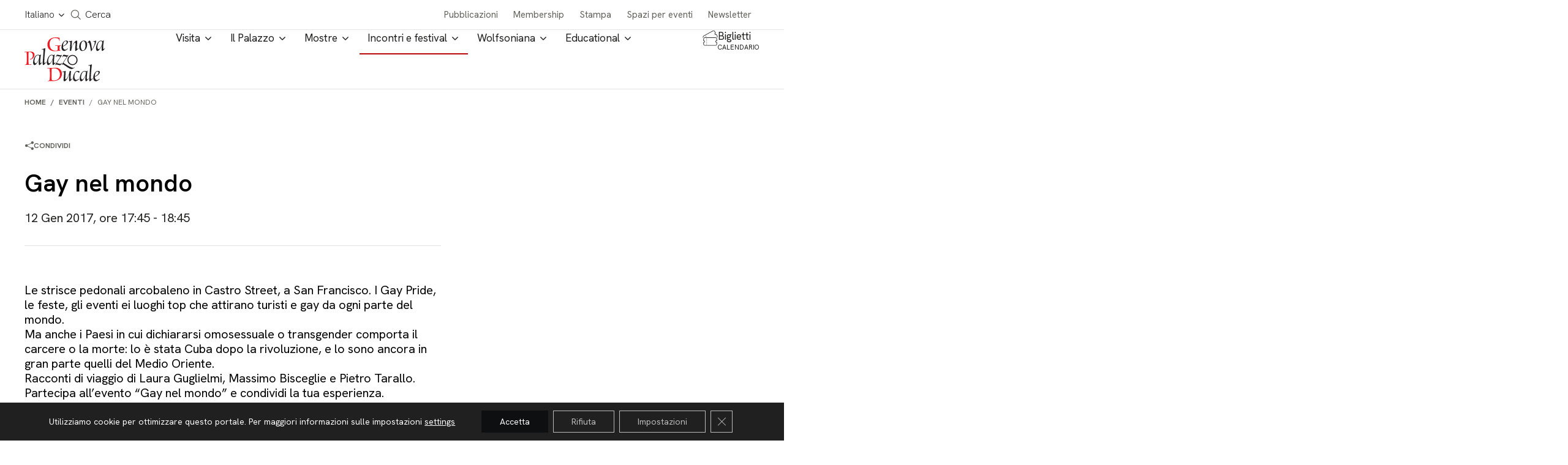

--- FILE ---
content_type: text/html; charset=UTF-8
request_url: https://palazzoducale.genova.it/evento/gay-nel-mondo/
body_size: 22033
content:

<!doctype html>
<html lang="it-IT">

<head>
  <meta charset="utf-8" />
  <meta http-equiv="x-ua-compatible" content="ie=edge" />
  <meta name="viewport" content="width=device-width, initial-scale=1" />

  <!-- <link rel="preload" as="font" href="/wp-content/themes/ducale/dist/fonts/roboto-light.woff" type="font/woff" crossorigin="anonymous">
  <link rel="preload" as="font" href="/wp-content/themes/ducale/dist/fonts/fa-solid-900.woff" type="font/woff" crossorigin="anonymous">
  <link rel="preload" as="font" href="/wp-content/themes/ducale/dist/fonts/icomoon.woff" type="font/woff" crossorigin="anonymous">
  <link rel="preload" as="font" href="/wp-content/themes/ducale/dist/fonts/roboto-regular.woff" type="font/woff" crossorigin="anonymous">
  <link rel="preload" as="font" href="/wp-content/themes/ducale/dist/fonts/roboto-italic.woff" type="font/woff" crossorigin="anonymous">
  <link rel="preload" as="font" href="/wp-content/themes/ducale/dist/fonts/cerapro-regular-webfont.woff" type="font/woff" crossorigin="anonymous">
  <link rel="preload" as="font" href="/wp-content/themes/ducale/dist/fonts/cerapro-medium-webfont.woff" type="font/woff" crossorigin="anonymous">
  <link rel="preload" as="font" href="/wp-content/themes/ducale/dist/fonts/cerapro-bold-webfont.woff" type="font/woff" crossorigin="anonymous">
  <link rel="preload" as="font" href="/wp-content/themes/ducale/dist/fonts/roboto-bold.woff" type="font/woff" crossorigin="anonymous">
  <link rel="preload" as="font" href="/wp-content/themes/ducale/dist/fonts/roboto-black.woff" type="font/woff" crossorigin="anonymous">
  <link rel="preload" as="font" href="/wp-content/themes/ducale/dist/fonts/fa-regular-400.woff" type="font/woff" crossorigin="anonymous">
  <link rel="preload" as="font" href="/wp-content/themes/ducale/dist/fonts/fa-brands-400.woff" type="font/woff" crossorigin="anonymous"> -->

  <meta name='robots' content='index, follow, max-image-preview:large, max-snippet:-1, max-video-preview:-1' />
<link rel="alternate" hreflang="it" href="https://palazzoducale.genova.it/evento/gay-nel-mondo/" />
<link rel="alternate" hreflang="x-default" href="https://palazzoducale.genova.it/evento/gay-nel-mondo/" />

	<!-- This site is optimized with the Yoast SEO plugin v26.0 - https://yoast.com/wordpress/plugins/seo/ -->
	<title>Gay nel mondo -</title>
	<link rel="canonical" href="https://palazzoducale.genova.it/evento/gay-nel-mondo/" />
	<meta property="og:locale" content="it_IT" />
	<meta property="og:type" content="article" />
	<meta property="og:title" content="Gay nel mondo -" />
	<meta property="og:description" content="Le strisce pedonali arcobaleno in Castro Street, a San Francisco. I Gay Pride, le feste, gli eventi ei luoghi top che attirano turisti e gay da ogni parte del mondo.Ma anche i Paesi in cui dichiararsi omosessuale o transgender comporta il carcere o la morte: lo è stata Cuba dopo la rivoluzione, e lo sono &hellip; Continua" />
	<meta property="og:url" content="https://palazzoducale.genova.it/evento/gay-nel-mondo/" />
	<meta property="article:modified_time" content="2020-03-30T07:26:28+00:00" />
	<meta name="twitter:card" content="summary_large_image" />
	<meta name="twitter:label1" content="Tempo di lettura stimato" />
	<meta name="twitter:data1" content="1 minuto" />
	<script type="application/ld+json" class="yoast-schema-graph">{"@context":"https://schema.org","@graph":[{"@type":"WebPage","@id":"https://palazzoducale.genova.it/evento/gay-nel-mondo/","url":"https://palazzoducale.genova.it/evento/gay-nel-mondo/","name":"Gay nel mondo -","isPartOf":{"@id":"https://palazzoducale.genova.it/#website"},"datePublished":"2020-03-30T07:24:29+00:00","dateModified":"2020-03-30T07:26:28+00:00","breadcrumb":{"@id":"https://palazzoducale.genova.it/evento/gay-nel-mondo/#breadcrumb"},"inLanguage":"it-IT","potentialAction":[{"@type":"ReadAction","target":["https://palazzoducale.genova.it/evento/gay-nel-mondo/"]}]},{"@type":"BreadcrumbList","@id":"https://palazzoducale.genova.it/evento/gay-nel-mondo/#breadcrumb","itemListElement":[{"@type":"ListItem","position":1,"name":"Home","item":"https://palazzoducale.genova.it/"},{"@type":"ListItem","position":2,"name":"Gay nel mondo"}]},{"@type":"WebSite","@id":"https://palazzoducale.genova.it/#website","url":"https://palazzoducale.genova.it/","name":"Fondazione Palazzo Ducale","description":"","potentialAction":[{"@type":"SearchAction","target":{"@type":"EntryPoint","urlTemplate":"https://palazzoducale.genova.it/?s={search_term_string}"},"query-input":{"@type":"PropertyValueSpecification","valueRequired":true,"valueName":"search_term_string"}}],"inLanguage":"it-IT"}]}</script>
	<!-- / Yoast SEO plugin. -->


<link rel='dns-prefetch' href='//www.google.com' />
<link rel='dns-prefetch' href='//cdnjs.cloudflare.com' />
<link rel='dns-prefetch' href='//hcaptcha.com' />
<link rel="alternate" title="oEmbed (JSON)" type="application/json+oembed" href="https://palazzoducale.genova.it/wp-json/oembed/1.0/embed?url=https%3A%2F%2Fpalazzoducale.genova.it%2Fevento%2Fgay-nel-mondo%2F" />
<link rel="alternate" title="oEmbed (XML)" type="text/xml+oembed" href="https://palazzoducale.genova.it/wp-json/oembed/1.0/embed?url=https%3A%2F%2Fpalazzoducale.genova.it%2Fevento%2Fgay-nel-mondo%2F&#038;format=xml" />
<style id='wp-img-auto-sizes-contain-inline-css' type='text/css'>
img:is([sizes=auto i],[sizes^="auto," i]){contain-intrinsic-size:3000px 1500px}
/*# sourceURL=wp-img-auto-sizes-contain-inline-css */
</style>
<style id='classic-theme-styles-inline-css' type='text/css'>
/*! This file is auto-generated */
.wp-block-button__link{color:#fff;background-color:#32373c;border-radius:9999px;box-shadow:none;text-decoration:none;padding:calc(.667em + 2px) calc(1.333em + 2px);font-size:1.125em}.wp-block-file__button{background:#32373c;color:#fff;text-decoration:none}
/*# sourceURL=/wp-includes/css/classic-themes.min.css */
</style>
<link rel='stylesheet' id='contact-form-7-css' href='https://palazzoducale.genova.it/wp-content/plugins/contact-form-7/includes/css/styles.css' type='text/css' media='all' />
<link rel='stylesheet' id='ducale-newsletter-css' href='https://palazzoducale.genova.it/wp-content/plugins/ducale-newsletter/public/css/ducale-newsletter-public.css' type='text/css' media='all' />
<link rel='stylesheet' id='ettblocks-css' href='https://palazzoducale.genova.it/wp-content/plugins/ettblocks/blocks/dist/main.css' type='text/css' media='all' />
<link rel='stylesheet' id='ducalecss-css' href='https://palazzoducale.genova.it/wp-content/themes/ducale/dist/styles/maincss.css' type='text/css' media='all' />
<link rel='stylesheet' id='chld_thm_cfg_child-css' href='https://palazzoducale.genova.it/wp-content/themes/ducale-child/style.css' type='text/css' media='all' />
<link rel='stylesheet' id='ducale-child-css-custom-css' href='https://palazzoducale.genova.it/wp-content/themes/ducale-child/custom.css' type='text/css' media='all' />
<link rel='stylesheet' id='yearpicker-css-css' href='https://palazzoducale.genova.it/wp-content/themes/ducale-child/vendor/yearpicker/yearpicker.css' type='text/css' media='all' />
<link rel='stylesheet' id='tinySlider-css' href='//cdnjs.cloudflare.com/ajax/libs/tiny-slider/2.9.2/tiny-slider.css' type='text/css' media='all' />
<link rel='stylesheet' id='moove_gdpr_frontend-css' href='https://palazzoducale.genova.it/wp-content/plugins/gdpr-cookie-compliance/dist/styles/gdpr-main-nf.css' type='text/css' media='all' />
<style id='moove_gdpr_frontend-inline-css' type='text/css'>
				#moove_gdpr_cookie_info_bar .moove-gdpr-info-bar-container .moove-gdpr-info-bar-content a.mgbutton.moove-gdpr-infobar-reject-btn, 
				#moove_gdpr_cookie_info_bar .moove-gdpr-info-bar-container .moove-gdpr-info-bar-content button.mgbutton.moove-gdpr-infobar-reject-btn {
					background-color: transparent;
					box-shadow: inset 0 0 0 1px currentColor;
					opacity: .7;
					color: #202020;
				}

				#moove_gdpr_cookie_info_bar .moove-gdpr-info-bar-container .moove-gdpr-info-bar-content a.mgbutton.moove-gdpr-infobar-reject-btn:hover, 
				#moove_gdpr_cookie_info_bar .moove-gdpr-info-bar-container .moove-gdpr-info-bar-content button.mgbutton.moove-gdpr-infobar-reject-btn:hover {
					background-color: #202020;
					box-shadow: none;
					color: #fff;
					opacity: 1;
				}

				#moove_gdpr_cookie_info_bar:not(.gdpr-full-screen-infobar).moove-gdpr-dark-scheme .moove-gdpr-info-bar-container .moove-gdpr-info-bar-content a.mgbutton.moove-gdpr-infobar-reject-btn, #moove_gdpr_cookie_info_bar:not(.gdpr-full-screen-infobar).moove-gdpr-dark-scheme .moove-gdpr-info-bar-container .moove-gdpr-info-bar-content button.mgbutton.moove-gdpr-infobar-reject-btn {
					background-color: transparent;
					box-shadow: inset 0 0 0 1px currentColor;
					opacity: .7;
					color: #fff;
				}

				#moove_gdpr_cookie_info_bar:not(.gdpr-full-screen-infobar).moove-gdpr-dark-scheme .moove-gdpr-info-bar-container .moove-gdpr-info-bar-content a.mgbutton.moove-gdpr-infobar-reject-btn:hover, #moove_gdpr_cookie_info_bar:not(.gdpr-full-screen-infobar).moove-gdpr-dark-scheme .moove-gdpr-info-bar-container .moove-gdpr-info-bar-content button.mgbutton.moove-gdpr-infobar-reject-btn:hover {
					box-shadow: none;
					opacity: 1;
					color: #202020;
					background-color: #fff;
				}
							#moove_gdpr_cookie_modal .moove-gdpr-modal-content .moove-gdpr-tab-main h3.tab-title, 
				#moove_gdpr_cookie_modal .moove-gdpr-modal-content .moove-gdpr-tab-main span.tab-title,
				#moove_gdpr_cookie_modal .moove-gdpr-modal-content .moove-gdpr-modal-left-content #moove-gdpr-menu li a, 
				#moove_gdpr_cookie_modal .moove-gdpr-modal-content .moove-gdpr-modal-left-content #moove-gdpr-menu li button,
				#moove_gdpr_cookie_modal .moove-gdpr-modal-content .moove-gdpr-modal-left-content .moove-gdpr-branding-cnt a,
				#moove_gdpr_cookie_modal .moove-gdpr-modal-content .moove-gdpr-modal-footer-content .moove-gdpr-button-holder a.mgbutton, 
				#moove_gdpr_cookie_modal .moove-gdpr-modal-content .moove-gdpr-modal-footer-content .moove-gdpr-button-holder button.mgbutton,
				#moove_gdpr_cookie_modal .cookie-switch .cookie-slider:after, 
				#moove_gdpr_cookie_modal .cookie-switch .slider:after, 
				#moove_gdpr_cookie_modal .switch .cookie-slider:after, 
				#moove_gdpr_cookie_modal .switch .slider:after,
				#moove_gdpr_cookie_info_bar .moove-gdpr-info-bar-container .moove-gdpr-info-bar-content p, 
				#moove_gdpr_cookie_info_bar .moove-gdpr-info-bar-container .moove-gdpr-info-bar-content p a,
				#moove_gdpr_cookie_info_bar .moove-gdpr-info-bar-container .moove-gdpr-info-bar-content a.mgbutton, 
				#moove_gdpr_cookie_info_bar .moove-gdpr-info-bar-container .moove-gdpr-info-bar-content button.mgbutton,
				#moove_gdpr_cookie_modal .moove-gdpr-modal-content .moove-gdpr-tab-main .moove-gdpr-tab-main-content h1, 
				#moove_gdpr_cookie_modal .moove-gdpr-modal-content .moove-gdpr-tab-main .moove-gdpr-tab-main-content h2, 
				#moove_gdpr_cookie_modal .moove-gdpr-modal-content .moove-gdpr-tab-main .moove-gdpr-tab-main-content h3, 
				#moove_gdpr_cookie_modal .moove-gdpr-modal-content .moove-gdpr-tab-main .moove-gdpr-tab-main-content h4, 
				#moove_gdpr_cookie_modal .moove-gdpr-modal-content .moove-gdpr-tab-main .moove-gdpr-tab-main-content h5, 
				#moove_gdpr_cookie_modal .moove-gdpr-modal-content .moove-gdpr-tab-main .moove-gdpr-tab-main-content h6,
				#moove_gdpr_cookie_modal .moove-gdpr-modal-content.moove_gdpr_modal_theme_v2 .moove-gdpr-modal-title .tab-title,
				#moove_gdpr_cookie_modal .moove-gdpr-modal-content.moove_gdpr_modal_theme_v2 .moove-gdpr-tab-main h3.tab-title, 
				#moove_gdpr_cookie_modal .moove-gdpr-modal-content.moove_gdpr_modal_theme_v2 .moove-gdpr-tab-main span.tab-title,
				#moove_gdpr_cookie_modal .moove-gdpr-modal-content.moove_gdpr_modal_theme_v2 .moove-gdpr-branding-cnt a {
					font-weight: inherit				}
			#moove_gdpr_cookie_modal,#moove_gdpr_cookie_info_bar,.gdpr_cookie_settings_shortcode_content{font-family:inherit}#moove_gdpr_save_popup_settings_button{background-color:#373737;color:#fff}#moove_gdpr_save_popup_settings_button:hover{background-color:#000}#moove_gdpr_cookie_info_bar .moove-gdpr-info-bar-container .moove-gdpr-info-bar-content a.mgbutton,#moove_gdpr_cookie_info_bar .moove-gdpr-info-bar-container .moove-gdpr-info-bar-content button.mgbutton{background-color:#0e0f10}#moove_gdpr_cookie_modal .moove-gdpr-modal-content .moove-gdpr-modal-footer-content .moove-gdpr-button-holder a.mgbutton,#moove_gdpr_cookie_modal .moove-gdpr-modal-content .moove-gdpr-modal-footer-content .moove-gdpr-button-holder button.mgbutton,.gdpr_cookie_settings_shortcode_content .gdpr-shr-button.button-green{background-color:#0e0f10;border-color:#0e0f10}#moove_gdpr_cookie_modal .moove-gdpr-modal-content .moove-gdpr-modal-footer-content .moove-gdpr-button-holder a.mgbutton:hover,#moove_gdpr_cookie_modal .moove-gdpr-modal-content .moove-gdpr-modal-footer-content .moove-gdpr-button-holder button.mgbutton:hover,.gdpr_cookie_settings_shortcode_content .gdpr-shr-button.button-green:hover{background-color:#fff;color:#0e0f10}#moove_gdpr_cookie_modal .moove-gdpr-modal-content .moove-gdpr-modal-close i,#moove_gdpr_cookie_modal .moove-gdpr-modal-content .moove-gdpr-modal-close span.gdpr-icon{background-color:#0e0f10;border:1px solid #0e0f10}#moove_gdpr_cookie_info_bar span.change-settings-button.focus-g,#moove_gdpr_cookie_info_bar span.change-settings-button:focus,#moove_gdpr_cookie_info_bar button.change-settings-button.focus-g,#moove_gdpr_cookie_info_bar button.change-settings-button:focus{-webkit-box-shadow:0 0 1px 3px #0e0f10;-moz-box-shadow:0 0 1px 3px #0e0f10;box-shadow:0 0 1px 3px #0e0f10}#moove_gdpr_cookie_modal .moove-gdpr-modal-content .moove-gdpr-modal-close i:hover,#moove_gdpr_cookie_modal .moove-gdpr-modal-content .moove-gdpr-modal-close span.gdpr-icon:hover,#moove_gdpr_cookie_info_bar span[data-href]>u.change-settings-button{color:#0e0f10}#moove_gdpr_cookie_modal .moove-gdpr-modal-content .moove-gdpr-modal-left-content #moove-gdpr-menu li.menu-item-selected a span.gdpr-icon,#moove_gdpr_cookie_modal .moove-gdpr-modal-content .moove-gdpr-modal-left-content #moove-gdpr-menu li.menu-item-selected button span.gdpr-icon{color:inherit}#moove_gdpr_cookie_modal .moove-gdpr-modal-content .moove-gdpr-modal-left-content #moove-gdpr-menu li a span.gdpr-icon,#moove_gdpr_cookie_modal .moove-gdpr-modal-content .moove-gdpr-modal-left-content #moove-gdpr-menu li button span.gdpr-icon{color:inherit}#moove_gdpr_cookie_modal .gdpr-acc-link{line-height:0;font-size:0;color:transparent;position:absolute}#moove_gdpr_cookie_modal .moove-gdpr-modal-content .moove-gdpr-modal-close:hover i,#moove_gdpr_cookie_modal .moove-gdpr-modal-content .moove-gdpr-modal-left-content #moove-gdpr-menu li a,#moove_gdpr_cookie_modal .moove-gdpr-modal-content .moove-gdpr-modal-left-content #moove-gdpr-menu li button,#moove_gdpr_cookie_modal .moove-gdpr-modal-content .moove-gdpr-modal-left-content #moove-gdpr-menu li button i,#moove_gdpr_cookie_modal .moove-gdpr-modal-content .moove-gdpr-modal-left-content #moove-gdpr-menu li a i,#moove_gdpr_cookie_modal .moove-gdpr-modal-content .moove-gdpr-tab-main .moove-gdpr-tab-main-content a:hover,#moove_gdpr_cookie_info_bar.moove-gdpr-dark-scheme .moove-gdpr-info-bar-container .moove-gdpr-info-bar-content a.mgbutton:hover,#moove_gdpr_cookie_info_bar.moove-gdpr-dark-scheme .moove-gdpr-info-bar-container .moove-gdpr-info-bar-content button.mgbutton:hover,#moove_gdpr_cookie_info_bar.moove-gdpr-dark-scheme .moove-gdpr-info-bar-container .moove-gdpr-info-bar-content a:hover,#moove_gdpr_cookie_info_bar.moove-gdpr-dark-scheme .moove-gdpr-info-bar-container .moove-gdpr-info-bar-content button:hover,#moove_gdpr_cookie_info_bar.moove-gdpr-dark-scheme .moove-gdpr-info-bar-container .moove-gdpr-info-bar-content span.change-settings-button:hover,#moove_gdpr_cookie_info_bar.moove-gdpr-dark-scheme .moove-gdpr-info-bar-container .moove-gdpr-info-bar-content button.change-settings-button:hover,#moove_gdpr_cookie_info_bar.moove-gdpr-dark-scheme .moove-gdpr-info-bar-container .moove-gdpr-info-bar-content u.change-settings-button:hover,#moove_gdpr_cookie_info_bar span[data-href]>u.change-settings-button,#moove_gdpr_cookie_info_bar.moove-gdpr-dark-scheme .moove-gdpr-info-bar-container .moove-gdpr-info-bar-content a.mgbutton.focus-g,#moove_gdpr_cookie_info_bar.moove-gdpr-dark-scheme .moove-gdpr-info-bar-container .moove-gdpr-info-bar-content button.mgbutton.focus-g,#moove_gdpr_cookie_info_bar.moove-gdpr-dark-scheme .moove-gdpr-info-bar-container .moove-gdpr-info-bar-content a.focus-g,#moove_gdpr_cookie_info_bar.moove-gdpr-dark-scheme .moove-gdpr-info-bar-container .moove-gdpr-info-bar-content button.focus-g,#moove_gdpr_cookie_info_bar.moove-gdpr-dark-scheme .moove-gdpr-info-bar-container .moove-gdpr-info-bar-content a.mgbutton:focus,#moove_gdpr_cookie_info_bar.moove-gdpr-dark-scheme .moove-gdpr-info-bar-container .moove-gdpr-info-bar-content button.mgbutton:focus,#moove_gdpr_cookie_info_bar.moove-gdpr-dark-scheme .moove-gdpr-info-bar-container .moove-gdpr-info-bar-content a:focus,#moove_gdpr_cookie_info_bar.moove-gdpr-dark-scheme .moove-gdpr-info-bar-container .moove-gdpr-info-bar-content button:focus,#moove_gdpr_cookie_info_bar.moove-gdpr-dark-scheme .moove-gdpr-info-bar-container .moove-gdpr-info-bar-content span.change-settings-button.focus-g,span.change-settings-button:focus,button.change-settings-button.focus-g,button.change-settings-button:focus,#moove_gdpr_cookie_info_bar.moove-gdpr-dark-scheme .moove-gdpr-info-bar-container .moove-gdpr-info-bar-content u.change-settings-button.focus-g,#moove_gdpr_cookie_info_bar.moove-gdpr-dark-scheme .moove-gdpr-info-bar-container .moove-gdpr-info-bar-content u.change-settings-button:focus{color:#0e0f10}#moove_gdpr_cookie_modal .moove-gdpr-branding.focus-g span,#moove_gdpr_cookie_modal .moove-gdpr-modal-content .moove-gdpr-tab-main a.focus-g{color:#0e0f10}#moove_gdpr_cookie_modal.gdpr_lightbox-hide{display:none}#moove_gdpr_cookie_info_bar .moove-gdpr-info-bar-container .moove-gdpr-info-bar-content a.mgbutton,#moove_gdpr_cookie_info_bar .moove-gdpr-info-bar-container .moove-gdpr-info-bar-content button.mgbutton,#moove_gdpr_cookie_modal .moove-gdpr-modal-content .moove-gdpr-modal-footer-content .moove-gdpr-button-holder a.mgbutton,#moove_gdpr_cookie_modal .moove-gdpr-modal-content .moove-gdpr-modal-footer-content .moove-gdpr-button-holder button.mgbutton,.gdpr-shr-button,#moove_gdpr_cookie_info_bar .moove-gdpr-infobar-close-btn{border-radius:0}
/*# sourceURL=moove_gdpr_frontend-inline-css */
</style>
<link rel='stylesheet' id='wp-block-heading-css' href='https://palazzoducale.genova.it/wp-includes/blocks/heading/style.min.css' type='text/css' media='all' />
<script type="text/javascript" id="wpml-cookie-js-extra">
/* <![CDATA[ */
var wpml_cookies = {"wp-wpml_current_language":{"value":"it","expires":1,"path":"/"}};
var wpml_cookies = {"wp-wpml_current_language":{"value":"it","expires":1,"path":"/"}};
//# sourceURL=wpml-cookie-js-extra
/* ]]> */
</script>
<script type="text/javascript" src="https://palazzoducale.genova.it/wp-content/plugins/sitepress-multilingual-cms/res/js/cookies/language-cookie.js" id="wpml-cookie-js" defer="defer" data-wp-strategy="defer"></script>
<script type="text/javascript" src="https://palazzoducale.genova.it/wp-content/themes/ducale/dist/modernizr-custom.js#noinstant" id="modernizr-custom-js"></script>
<script type="text/javascript" src="https://palazzoducale.genova.it/wp-includes/js/jquery/jquery.min.js" id="jquery-core-js"></script>
<script type="text/javascript" src="https://palazzoducale.genova.it/wp-includes/js/jquery/jquery-migrate.min.js" id="jquery-migrate-js"></script>
<link rel="https://api.w.org/" href="https://palazzoducale.genova.it/wp-json/" /><link rel="alternate" title="JSON" type="application/json" href="https://palazzoducale.genova.it/wp-json/wp/v2/evento/40326" /><link rel="EditURI" type="application/rsd+xml" title="RSD" href="https://palazzoducale.genova.it/xmlrpc.php?rsd" />
<link rel='shortlink' href='https://palazzoducale.genova.it/?p=40326' />
<meta name="generator" content="WPML ver:4.7.6 stt:1,27;" />
<!-- start Simple Custom CSS and JS -->
<style type="text/css">
#moove_gdpr_cookie_info_bar .moove-gdpr-info-bar-container .moove-gdpr-info-bar-content a.mgbutton, #moove_gdpr_cookie_info_bar .moove-gdpr-info-bar-container .moove-gdpr-info-bar-content button.mgbutton {
/* 	background-color: lightgreen; */
/* 	color: #111111; */
}</style>
<!-- end Simple Custom CSS and JS -->
<style>
.h-captcha{position:relative;display:block;margin-bottom:2rem;padding:0;clear:both}.h-captcha[data-size="normal"]{width:302px;height:76px}.h-captcha[data-size="compact"]{width:158px;height:138px}.h-captcha[data-size="invisible"]{display:none}.h-captcha iframe{z-index:1}.h-captcha::before{content:"";display:block;position:absolute;top:0;left:0;background:url(https://palazzoducale.genova.it/wp-content/plugins/hcaptcha-for-forms-and-more/assets/images/hcaptcha-div-logo.svg) no-repeat;border:1px solid #fff0;border-radius:4px;box-sizing:border-box}.h-captcha::after{content:"The hCaptcha loading is delayed until user interaction.";font-family:-apple-system,system-ui,BlinkMacSystemFont,"Segoe UI",Roboto,Oxygen,Ubuntu,"Helvetica Neue",Arial,sans-serif;font-size:10px;font-weight:500;position:absolute;top:0;bottom:0;left:0;right:0;box-sizing:border-box;color:#bf1722;opacity:0}.h-captcha:not(:has(iframe))::after{animation:hcap-msg-fade-in .3s ease forwards;animation-delay:2s}.h-captcha:has(iframe)::after{animation:none;opacity:0}@keyframes hcap-msg-fade-in{to{opacity:1}}.h-captcha[data-size="normal"]::before{width:302px;height:76px;background-position:93.8% 28%}.h-captcha[data-size="normal"]::after{width:302px;height:76px;display:flex;flex-wrap:wrap;align-content:center;line-height:normal;padding:0 75px 0 10px}.h-captcha[data-size="compact"]::before{width:158px;height:138px;background-position:49.9% 78.8%}.h-captcha[data-size="compact"]::after{width:158px;height:138px;text-align:center;line-height:normal;padding:24px 10px 10px 10px}.h-captcha[data-theme="light"]::before,body.is-light-theme .h-captcha[data-theme="auto"]::before,.h-captcha[data-theme="auto"]::before{background-color:#fafafa;border:1px solid #e0e0e0}.h-captcha[data-theme="dark"]::before,body.is-dark-theme .h-captcha[data-theme="auto"]::before,html.wp-dark-mode-active .h-captcha[data-theme="auto"]::before,html.drdt-dark-mode .h-captcha[data-theme="auto"]::before{background-image:url(https://palazzoducale.genova.it/wp-content/plugins/hcaptcha-for-forms-and-more/assets/images/hcaptcha-div-logo-white.svg);background-repeat:no-repeat;background-color:#333;border:1px solid #f5f5f5}@media (prefers-color-scheme:dark){.h-captcha[data-theme="auto"]::before{background-image:url(https://palazzoducale.genova.it/wp-content/plugins/hcaptcha-for-forms-and-more/assets/images/hcaptcha-div-logo-white.svg);background-repeat:no-repeat;background-color:#333;border:1px solid #f5f5f5}}.h-captcha[data-theme="custom"]::before{background-color:initial}.h-captcha[data-size="invisible"]::before,.h-captcha[data-size="invisible"]::after{display:none}.h-captcha iframe{position:relative}div[style*="z-index: 2147483647"] div[style*="border-width: 11px"][style*="position: absolute"][style*="pointer-events: none"]{border-style:none}
</style>
<style>
span[data-name="hcap-cf7"] .h-captcha{margin-bottom:0}span[data-name="hcap-cf7"]~input[type="submit"],span[data-name="hcap-cf7"]~button[type="submit"]{margin-top:2rem}
</style>
<link rel="icon" href="https://palazzoducale.genova.it/wp-content/uploads/cropped-favicon-32x32.png" sizes="32x32" />
<link rel="icon" href="https://palazzoducale.genova.it/wp-content/uploads/cropped-favicon-192x192.png" sizes="192x192" />
<link rel="apple-touch-icon" href="https://palazzoducale.genova.it/wp-content/uploads/cropped-favicon-180x180.png" />
<meta name="msapplication-TileImage" content="https://palazzoducale.genova.it/wp-content/uploads/cropped-favicon-270x270.png" />

  <style>
    .banner-img-desktop {display: block;}
    .banner-img-mobile {display: none;}

    @media only screen and (max-width: 1180px) {
      .banner-img-desktop {display: none;}
      .banner-img-mobile {display: block;}
    }
  </style>

  <!-- meta seo social -->
<meta property="og:url" content="https://palazzoducale.genova.it/evento/gay-nel-mondo/">
<meta property="og:title" content="Gay nel mondo">
<meta property="og:site_name" content="Genova Palazzo Ducale - Fondazione per la cultura">
<!-- meta keyword -->
<meta name="keywords" content="omosessuale" >

  <script type="application/ld+json">
    {
      "@context": "https://schema.org",
      "@type": "Organization",
      "name": "Fondazione Palazzo Ducale",
      "alternateName": "Palazzo Ducale Genova",
      "url": "http://palazzoducale.genova.it/",
      "logo": "http://palazzoducale.genova.it/wp-content/themes/ducale/dist/images/logo_palazzo_ducale_genova.png",
      "email": "biglietteria@palazzoducale.genova.it",
      "address": {
        "@type": "PostalAddress",
        "streetAddress": "Piazza Matteotti 9 – 16123 Genova"
      },
      "contactPoint": {
        "@type": "ContactPoint",
        "telephone": "+390108171600",
        "contactType": "customer service",
        "areaServed": "IT",
        "availableLanguage": "Italian"
      },
      "sameAs": [
        "https://www.facebook.com/PalazzoDucaleFondazioneperlaCultura/",
        "https://www.youtube.com/user/PDucaleGenova",
        "https://www.instagram.com/palazzoducalegenova/"
      ]
    }
  </script>

        <script type="application/ld+json">
        {
          "@context": "http://schema.org",
          "@type": "Event",
          "name": "Gay nel mondo",
          "startDate": "2017-01-12 17:45:00",
          "endDate": "2017-01-12",
          "image": "http://palazzoducale.genova.it/wp-content/themes/ducale/dist/images/logo_palazzo_ducale_genova.png",
          "location": {
            "@type": "Place",
            "name": "Sala Camino",
            "address": {
              "@type": "PostalAddress",
              "streetAddress": "Piazza Matteotti 9, 16123 Genova"
            }
          },
          "description": "Racconti, incontri, testimonianze",
          "url": "https://palazzoducale.genova.it/evento/gay-nel-mondo/"
        }
      </script>
  
  <!-- Facebook Pixel Code -->
  <script>
    ! function(f, b, e, v, n, t, s) {
      if (f.fbq) return;
      n = f.fbq = function() {
        n.callMethod ?
          n.callMethod.apply(n, arguments) : n.queue.push(arguments)
      };
      if (!f._fbq) f._fbq = n;
      n.push = n;
      n.loaded = !0;
      n.version = '2.0';
      n.queue = [];
      t = b.createElement(e);
      t.async = !0;
      t.src = v;
      s = b.getElementsByTagName(e)[0];
      s.parentNode.insertBefore(t, s)
    }(window, document, 'script',

      'https://connect.facebook.net/en_US/fbevents.js');
    fbq('init', '1776592799307000');
    // fbq('track', 'PageView');
  </script>

  <noscript>
    <img height="1" width="1" src="https://www.facebook.com/tr?id=1776592799307000&ev=PageView&noscript=1" />
  </noscript>
  <!-- End Facebook Pixel Code -->

  <!-- Matomo -->
  <script>
    var _paq = window._paq = window._paq || [];

    /* tracker methods like "setCustomDimension" should be called before "trackPageView" */

    _paq.push(['trackPageView']);

    _paq.push(['enableLinkTracking']);

    (function() {

      var u = "https://matomo.palazzoducale.genova.it/";

      _paq.push(['setTrackerUrl', u + 'matomo.php']);

      _paq.push(['setSiteId', '1']);

      var d = document,
        g = d.createElement('script'),
        s = d.getElementsByTagName('script')[0];

      g.async = true;
      g.src = u + 'matomo.js';
      s.parentNode.insertBefore(g, s);

    })();
  </script>
  <!-- End Matomo Code -->
<style id='wp-block-group-inline-css' type='text/css'>
.wp-block-group{box-sizing:border-box}:where(.wp-block-group.wp-block-group-is-layout-constrained){position:relative}
/*# sourceURL=https://palazzoducale.genova.it/wp-includes/blocks/group/style.min.css */
</style>
<style id='global-styles-inline-css' type='text/css'>
:root{--wp--preset--aspect-ratio--square: 1;--wp--preset--aspect-ratio--4-3: 4/3;--wp--preset--aspect-ratio--3-4: 3/4;--wp--preset--aspect-ratio--3-2: 3/2;--wp--preset--aspect-ratio--2-3: 2/3;--wp--preset--aspect-ratio--16-9: 16/9;--wp--preset--aspect-ratio--9-16: 9/16;--wp--preset--color--black: #000000;--wp--preset--color--cyan-bluish-gray: #abb8c3;--wp--preset--color--white: #ffffff;--wp--preset--color--pale-pink: #f78da7;--wp--preset--color--vivid-red: #cf2e2e;--wp--preset--color--luminous-vivid-orange: #ff6900;--wp--preset--color--luminous-vivid-amber: #fcb900;--wp--preset--color--light-green-cyan: #7bdcb5;--wp--preset--color--vivid-green-cyan: #00d084;--wp--preset--color--pale-cyan-blue: #8ed1fc;--wp--preset--color--vivid-cyan-blue: #0693e3;--wp--preset--color--vivid-purple: #9b51e0;--wp--preset--gradient--vivid-cyan-blue-to-vivid-purple: linear-gradient(135deg,rgb(6,147,227) 0%,rgb(155,81,224) 100%);--wp--preset--gradient--light-green-cyan-to-vivid-green-cyan: linear-gradient(135deg,rgb(122,220,180) 0%,rgb(0,208,130) 100%);--wp--preset--gradient--luminous-vivid-amber-to-luminous-vivid-orange: linear-gradient(135deg,rgb(252,185,0) 0%,rgb(255,105,0) 100%);--wp--preset--gradient--luminous-vivid-orange-to-vivid-red: linear-gradient(135deg,rgb(255,105,0) 0%,rgb(207,46,46) 100%);--wp--preset--gradient--very-light-gray-to-cyan-bluish-gray: linear-gradient(135deg,rgb(238,238,238) 0%,rgb(169,184,195) 100%);--wp--preset--gradient--cool-to-warm-spectrum: linear-gradient(135deg,rgb(74,234,220) 0%,rgb(151,120,209) 20%,rgb(207,42,186) 40%,rgb(238,44,130) 60%,rgb(251,105,98) 80%,rgb(254,248,76) 100%);--wp--preset--gradient--blush-light-purple: linear-gradient(135deg,rgb(255,206,236) 0%,rgb(152,150,240) 100%);--wp--preset--gradient--blush-bordeaux: linear-gradient(135deg,rgb(254,205,165) 0%,rgb(254,45,45) 50%,rgb(107,0,62) 100%);--wp--preset--gradient--luminous-dusk: linear-gradient(135deg,rgb(255,203,112) 0%,rgb(199,81,192) 50%,rgb(65,88,208) 100%);--wp--preset--gradient--pale-ocean: linear-gradient(135deg,rgb(255,245,203) 0%,rgb(182,227,212) 50%,rgb(51,167,181) 100%);--wp--preset--gradient--electric-grass: linear-gradient(135deg,rgb(202,248,128) 0%,rgb(113,206,126) 100%);--wp--preset--gradient--midnight: linear-gradient(135deg,rgb(2,3,129) 0%,rgb(40,116,252) 100%);--wp--preset--font-size--small: 13px;--wp--preset--font-size--medium: 20px;--wp--preset--font-size--large: 36px;--wp--preset--font-size--x-large: 42px;--wp--preset--spacing--20: 0.44rem;--wp--preset--spacing--30: 0.67rem;--wp--preset--spacing--40: 1rem;--wp--preset--spacing--50: 1.5rem;--wp--preset--spacing--60: 2.25rem;--wp--preset--spacing--70: 3.38rem;--wp--preset--spacing--80: 5.06rem;--wp--preset--shadow--natural: 6px 6px 9px rgba(0, 0, 0, 0.2);--wp--preset--shadow--deep: 12px 12px 50px rgba(0, 0, 0, 0.4);--wp--preset--shadow--sharp: 6px 6px 0px rgba(0, 0, 0, 0.2);--wp--preset--shadow--outlined: 6px 6px 0px -3px rgb(255, 255, 255), 6px 6px rgb(0, 0, 0);--wp--preset--shadow--crisp: 6px 6px 0px rgb(0, 0, 0);}:where(.is-layout-flex){gap: 0.5em;}:where(.is-layout-grid){gap: 0.5em;}body .is-layout-flex{display: flex;}.is-layout-flex{flex-wrap: wrap;align-items: center;}.is-layout-flex > :is(*, div){margin: 0;}body .is-layout-grid{display: grid;}.is-layout-grid > :is(*, div){margin: 0;}:where(.wp-block-columns.is-layout-flex){gap: 2em;}:where(.wp-block-columns.is-layout-grid){gap: 2em;}:where(.wp-block-post-template.is-layout-flex){gap: 1.25em;}:where(.wp-block-post-template.is-layout-grid){gap: 1.25em;}.has-black-color{color: var(--wp--preset--color--black) !important;}.has-cyan-bluish-gray-color{color: var(--wp--preset--color--cyan-bluish-gray) !important;}.has-white-color{color: var(--wp--preset--color--white) !important;}.has-pale-pink-color{color: var(--wp--preset--color--pale-pink) !important;}.has-vivid-red-color{color: var(--wp--preset--color--vivid-red) !important;}.has-luminous-vivid-orange-color{color: var(--wp--preset--color--luminous-vivid-orange) !important;}.has-luminous-vivid-amber-color{color: var(--wp--preset--color--luminous-vivid-amber) !important;}.has-light-green-cyan-color{color: var(--wp--preset--color--light-green-cyan) !important;}.has-vivid-green-cyan-color{color: var(--wp--preset--color--vivid-green-cyan) !important;}.has-pale-cyan-blue-color{color: var(--wp--preset--color--pale-cyan-blue) !important;}.has-vivid-cyan-blue-color{color: var(--wp--preset--color--vivid-cyan-blue) !important;}.has-vivid-purple-color{color: var(--wp--preset--color--vivid-purple) !important;}.has-black-background-color{background-color: var(--wp--preset--color--black) !important;}.has-cyan-bluish-gray-background-color{background-color: var(--wp--preset--color--cyan-bluish-gray) !important;}.has-white-background-color{background-color: var(--wp--preset--color--white) !important;}.has-pale-pink-background-color{background-color: var(--wp--preset--color--pale-pink) !important;}.has-vivid-red-background-color{background-color: var(--wp--preset--color--vivid-red) !important;}.has-luminous-vivid-orange-background-color{background-color: var(--wp--preset--color--luminous-vivid-orange) !important;}.has-luminous-vivid-amber-background-color{background-color: var(--wp--preset--color--luminous-vivid-amber) !important;}.has-light-green-cyan-background-color{background-color: var(--wp--preset--color--light-green-cyan) !important;}.has-vivid-green-cyan-background-color{background-color: var(--wp--preset--color--vivid-green-cyan) !important;}.has-pale-cyan-blue-background-color{background-color: var(--wp--preset--color--pale-cyan-blue) !important;}.has-vivid-cyan-blue-background-color{background-color: var(--wp--preset--color--vivid-cyan-blue) !important;}.has-vivid-purple-background-color{background-color: var(--wp--preset--color--vivid-purple) !important;}.has-black-border-color{border-color: var(--wp--preset--color--black) !important;}.has-cyan-bluish-gray-border-color{border-color: var(--wp--preset--color--cyan-bluish-gray) !important;}.has-white-border-color{border-color: var(--wp--preset--color--white) !important;}.has-pale-pink-border-color{border-color: var(--wp--preset--color--pale-pink) !important;}.has-vivid-red-border-color{border-color: var(--wp--preset--color--vivid-red) !important;}.has-luminous-vivid-orange-border-color{border-color: var(--wp--preset--color--luminous-vivid-orange) !important;}.has-luminous-vivid-amber-border-color{border-color: var(--wp--preset--color--luminous-vivid-amber) !important;}.has-light-green-cyan-border-color{border-color: var(--wp--preset--color--light-green-cyan) !important;}.has-vivid-green-cyan-border-color{border-color: var(--wp--preset--color--vivid-green-cyan) !important;}.has-pale-cyan-blue-border-color{border-color: var(--wp--preset--color--pale-cyan-blue) !important;}.has-vivid-cyan-blue-border-color{border-color: var(--wp--preset--color--vivid-cyan-blue) !important;}.has-vivid-purple-border-color{border-color: var(--wp--preset--color--vivid-purple) !important;}.has-vivid-cyan-blue-to-vivid-purple-gradient-background{background: var(--wp--preset--gradient--vivid-cyan-blue-to-vivid-purple) !important;}.has-light-green-cyan-to-vivid-green-cyan-gradient-background{background: var(--wp--preset--gradient--light-green-cyan-to-vivid-green-cyan) !important;}.has-luminous-vivid-amber-to-luminous-vivid-orange-gradient-background{background: var(--wp--preset--gradient--luminous-vivid-amber-to-luminous-vivid-orange) !important;}.has-luminous-vivid-orange-to-vivid-red-gradient-background{background: var(--wp--preset--gradient--luminous-vivid-orange-to-vivid-red) !important;}.has-very-light-gray-to-cyan-bluish-gray-gradient-background{background: var(--wp--preset--gradient--very-light-gray-to-cyan-bluish-gray) !important;}.has-cool-to-warm-spectrum-gradient-background{background: var(--wp--preset--gradient--cool-to-warm-spectrum) !important;}.has-blush-light-purple-gradient-background{background: var(--wp--preset--gradient--blush-light-purple) !important;}.has-blush-bordeaux-gradient-background{background: var(--wp--preset--gradient--blush-bordeaux) !important;}.has-luminous-dusk-gradient-background{background: var(--wp--preset--gradient--luminous-dusk) !important;}.has-pale-ocean-gradient-background{background: var(--wp--preset--gradient--pale-ocean) !important;}.has-electric-grass-gradient-background{background: var(--wp--preset--gradient--electric-grass) !important;}.has-midnight-gradient-background{background: var(--wp--preset--gradient--midnight) !important;}.has-small-font-size{font-size: var(--wp--preset--font-size--small) !important;}.has-medium-font-size{font-size: var(--wp--preset--font-size--medium) !important;}.has-large-font-size{font-size: var(--wp--preset--font-size--large) !important;}.has-x-large-font-size{font-size: var(--wp--preset--font-size--x-large) !important;}
/*# sourceURL=global-styles-inline-css */
</style>
</head>

<body id="body" class="wp-singular evento-template-default single single-evento postid-40326 wp-theme-ducale wp-child-theme-ducale-child  ducale-ett template-page gay-nel-mondo">
  <a class="sr-only sr-only-focusable" href="#main">Salta al contenuto</a>
  
<div class="header-container position-relative">
  <div class="headers header-inner-page">
    <header class="header-top position-relative">
      <div class="metanav-container d-none d-md-block">
        <div class="px-base">
          <div class="max-w-content mx-auto d-flex align-items-center justify-content-between">
            <div class="metanav-tool">
              <div class="nav nav-language"><button type="button" class="btn btn-link dropdown-toggle" data-toggle="dropdown" aria-expanded="false"><span class="label">italiano</span><span class="icon icomoon-chevron-down" aria-hidden="true"></span></button><div class="dropdown-menu"><a class="dropdown-item " href="https://palazzoducale.genova.it/evento/gay-nel-mondo/">Italiano</a></div></div>
              <div class="search-box search-box-desktop">
                <form role="search" method="get" id="searchformDesktop" class="max-w-content mx-auto form-inline" action="https://palazzoducale.genova.it/">
    <label for="searchFormInputDesktop" class="sr-only">Cerca in tutto il sito</label>
    <input id="searchFormInputDesktop" name="s" value="" class="form-control" type="text" autocomplete="off" placeholder="Cerca">
    <button type="submit" id="srcbtnDesktop" class="btn btn-ico">
      <span class="sr-only">Cerca</span>
      <svg class="search__button__icon" height="16" viewBox="0 0 17 16" width="17" xmlns="http://www.w3.org/2000/svg" aria-hidden="true">
          <path d="m7.40732.0390625c1.76558 0 3.45878.7015345 4.70728 1.9499875 1.1790444 1.17909167 1.8703568 2.75491611 1.9435302 4.41372201l.0064698.29356799c0 1.31669-.3905 2.60381-1.122 3.69856-.1284406.1922308-.2663831.377016-.4131161.5537717l4.0404161 4.0400283c.2403.2403.2403.63 0 .8703s-.6299.2403-.8703 0l-4.0399963-4.0404307c-.510721.4239984-1.0847468.7715355-1.7046837 1.0283307-1.21646.5038-2.55502.6357-3.84641.3788-1.29138-.2569-2.4776-.8909-3.40863-1.8219-.93104-.9311-1.56509-2.1173-1.821959-3.40868-.256873-1.29139-.125037-2.62995.378839-3.84641.50387-1.21646 1.35715-2.25618 2.45194-2.98769 1.01056615-.67524461 2.18501964-1.05987124 3.39532959-1.11504904zm-.00004 1.2307675-.26777344.00660712c-.97928462.04836684-1.92902156.36134205-2.74703656.90792288-.89238.59627-1.58791 1.44378-1.99863 2.43535-.41072.99156-.51819 2.08265-.3088 3.13529.20938 1.05265.72621 2.01956 1.48512 2.7785.75891.7589 1.72582 1.2757 2.77846 1.4851s2.14374.1019 3.1353-.3088c.99158-.4107 1.83908-1.1063 2.43538-1.99865.5465167-.81800583.8595201-1.76775042.9078921-2.74703637l.0066079-.26773363-.0066876-.26911909c-.0666288-1.34119849-.6288124-2.61388403-1.5828124-3.56793091-.954-.95404687-2.22673535-1.51618945-3.56794025-1.58281293z" fill-rule="evenodd"/>
      </svg>
    </button>
  </form>              </div>
            </div>

            <nav class="metanavigation navbar nav-secondary navbar p-0 m-0 navbar-expand-md" aria-label="Metanavigazione"><div id="navbarSecondary" class="collapse navbar-collapse"><ul id="menu-top-menu" class="navbar-nav"><li itemscope="itemscope" itemtype="https://www.schema.org/SiteNavigationElement" id="menu-item-102825" class="menu-item menu-item-type-post_type menu-item-object-page menu-item-102825 nav-item"><a title="Pubblicazioni" href="https://palazzoducale.genova.it/pubblicazioni/" class="nav-link">Pubblicazioni</a></li>
<li itemscope="itemscope" itemtype="https://www.schema.org/SiteNavigationElement" id="menu-item-93548" class="menu-item menu-item-type-post_type menu-item-object-post menu-item-93548 nav-item"><a title="Membership" href="https://palazzoducale.genova.it/membership-card-ducale/" class="nav-link">Membership</a></li>
<li itemscope="itemscope" itemtype="https://www.schema.org/SiteNavigationElement" id="menu-item-539" class="menu-item menu-item-type-custom menu-item-object-custom menu-item-539 nav-item"><a title="Stampa" href="https://palazzoducale.genova.it/cartelle-stampa/" class="nav-link">Stampa</a></li>
<li itemscope="itemscope" itemtype="https://www.schema.org/SiteNavigationElement" id="menu-item-102864" class="menu-item menu-item-type-post_type menu-item-object-page menu-item-102864 nav-item"><a title="Spazi per eventi" href="https://palazzoducale.genova.it/affitto-spazi/sale-attrezzate/" class="nav-link">Spazi per eventi</a></li>
<li itemscope="itemscope" itemtype="https://www.schema.org/SiteNavigationElement" id="menu-item-103725" class="menu-item menu-item-type-post_type menu-item-object-page menu-item-103725 nav-item"><a title="Newsletter" href="https://palazzoducale.genova.it/newsletter/iscriviti-alla-newsletter/" class="nav-link">Newsletter</a></li>
</ul></div></nav>          </div>
        </div>
      </div>

      <div class="main-nav-container px-base">
        <div class="main-nav-wrapper max-w-content mx-auto">
          <nav class="main-nav navbar navbar-expand-md" aria-label="Menù di navigazione principale">
            <a class="navbar-brand" href="https://palazzoducale.genova.it/">
              <img src="https://palazzoducale.genova.it/wp-content/themes/ducale-child/assets/images/logo.svg" alt="Palazzo Ducale" />
            </a>

            <div class="navbar-tickets d-md-none">
                                              <a class="tickets-btn" href="https://palazzoducale.genova.it/calendario-eventi/">
                                      <img src="https://palazzoducale.genova.it/wp-content/uploads/icon-tickets.svg" alt="" />
                                    <div class="tickets-btn-label">
                    <span class="tickets-btn-label-title">Biglietti</span>
                    <span class="tickets-btn-label-subtitle">CALENDARIO</span>
                  </div>
                </a>
                          </div>

            <button id="mainNavBtn" class="navbar-toggler" type="button" aria-controls="mainNavContent"
              aria-expanded="false" aria-label="Mostra/Nascondi menu">
              <span class="navbar-toggler-icon" aria-hidden="true"></span>
              <span class="navbar-toggler-label">menu</span>
            </button>

            <div id="mainNavContent" class="collapse navbar-collapse" style="display: none;">
              <div class="navbar-actions-mobile px-base d-md-none">
                <div class="nav nav-language"><button type="button" class="btn btn-link dropdown-toggle" data-toggle="dropdown" aria-expanded="false"><span class="label">italiano</span><span class="icon icomoon-chevron-down" aria-hidden="true"></span></button><div class="dropdown-menu"><a class="dropdown-item " href="https://palazzoducale.genova.it/evento/gay-nel-mondo/">Italiano</a></div></div>                <button id="mainNavContentCloseBtn" type="button" class="btn navbar-close-btn">
                  <span class="sr-only">Chiudi menù di navigazione</span>
                </button>
              </div>

              <div class="search-box d-md-none">
                <form role="search" method="get" id="searchform" class="max-w-content mx-auto form-inline" action="https://palazzoducale.genova.it/">
    <label for="searchFormInput" class="sr-only">Cerca in tutto il sito</label>
    <input id="searchFormInput" name="s" value="" class="form-control" type="text" autocomplete="off" placeholder="Cerca">
    <button type="submit" id="srcbtn" class="btn btn-ico">
      <span class="sr-only">Cerca</span>
      <svg class="search__button__icon" height="16" viewBox="0 0 17 16" width="17" xmlns="http://www.w3.org/2000/svg" aria-hidden="true">
          <path d="m7.40732.0390625c1.76558 0 3.45878.7015345 4.70728 1.9499875 1.1790444 1.17909167 1.8703568 2.75491611 1.9435302 4.41372201l.0064698.29356799c0 1.31669-.3905 2.60381-1.122 3.69856-.1284406.1922308-.2663831.377016-.4131161.5537717l4.0404161 4.0400283c.2403.2403.2403.63 0 .8703s-.6299.2403-.8703 0l-4.0399963-4.0404307c-.510721.4239984-1.0847468.7715355-1.7046837 1.0283307-1.21646.5038-2.55502.6357-3.84641.3788-1.29138-.2569-2.4776-.8909-3.40863-1.8219-.93104-.9311-1.56509-2.1173-1.821959-3.40868-.256873-1.29139-.125037-2.62995.378839-3.84641.50387-1.21646 1.35715-2.25618 2.45194-2.98769 1.01056615-.67524461 2.18501964-1.05987124 3.39532959-1.11504904zm-.00004 1.2307675-.26777344.00660712c-.97928462.04836684-1.92902156.36134205-2.74703656.90792288-.89238.59627-1.58791 1.44378-1.99863 2.43535-.41072.99156-.51819 2.08265-.3088 3.13529.20938 1.05265.72621 2.01956 1.48512 2.7785.75891.7589 1.72582 1.2757 2.77846 1.4851s2.14374.1019 3.1353-.3088c.99158-.4107 1.83908-1.1063 2.43538-1.99865.5465167-.81800583.8595201-1.76775042.9078921-2.74703637l.0066079-.26773363-.0066876-.26911909c-.0666288-1.34119849-.6288124-2.61388403-1.5828124-3.56793091-.954-.95404687-2.22673535-1.51618945-3.56794025-1.58281293z" fill-rule="evenodd"/>
      </svg>
    </button>
  </form>              </div>

              <ul id="menu-menu" class="navbar-nav px-base px-md-0"><li id="menu-item-101866" class="menu-item nav-item dropdown"><button id="menu-item-dropdown-101866" type="button" class="btn btn-link dropdown-toggle nav-link" data-toggle="dropdown" aria-haspopup="true" aria-expanded="false"><span>Visita</span><span class="icon icomoon-chevron-down" aria-hidden="true"></span></button><div class="dropdown-menu main-nav-submenu-container px-md-base" role="region" aria-labelledby="menu-item-dropdown-101866"><div class="submenu max-w-content mx-auto"><div id="submenu-101866" class="submenu-nav" aria-labelledby="submenu-101866-title"><span id="submenu-101866-title" class="submenu-title">Visita</span><div class="submenu-list"><ul role="menu"><li role="menuitem"><a href="https://palazzoducale.genova.it/visita-il-palazzo-ducale/" class="submenu-link">Visita il Palazzo Ducale</a></li><li role="menuitem"><a href="https://palazzoducale.genova.it/visita-la-wolfsoniana/" class="submenu-link">Visita la Wolfsoniana</a></li><li role="menuitem"><a href="https://palazzoducale.genova.it/dove-siamo/accessibilita/" class="submenu-link">Accessibilità</a></li></ul><ul role="menu"><li role="menuitem"><a href="https://palazzoducale.genova.it/amt/amministrazione-trasparente/servizi-erogati/carta-dei-servizi/" class="submenu-link">Carta dei Servizi</a></li><li role="menuitem"><a href="https://palazzoducale.genova.it/regolamento/" class="submenu-link">Regole per la visita</a></li></ul></div></div><div class="submenu-items"><a class="submenu-item" href="https://palazzoducale.genova.it/visita-il-palazzo-ducale/">
    <img src="https://palazzoducale.genova.it/wp-content/uploads/visita-palazzo-01-300x300.jpg" alt="Visita il Palazzo Ducale" />
    <div>
        
        <p class="submenu-item-title">Visita il Palazzo Ducale</p>
        <p class="submenu-item-info">Piazza Matteotti 9, Genova</p>
    </div>
</a><a class="submenu-item" href="https://palazzoducale.genova.it/visita-la-wolfsoniana/">
    <img src="https://palazzoducale.genova.it/wp-content/uploads/visita-la-wolfsoniana-thumb-01-300x300.jpg" alt="Visita la Wolfsoniana" />
    <div>
        
        <p class="submenu-item-title">Visita la Wolfsoniana</p>
        <p class="submenu-item-info">Via Serra Gropallo 4, Genova Nervi</p>
    </div>
</a></div></div></div></li><li id="menu-item-101867" class="menu-item nav-item dropdown"><button id="menu-item-dropdown-101867" type="button" class="btn btn-link dropdown-toggle nav-link" data-toggle="dropdown" aria-haspopup="true" aria-expanded="false"><span>Il Palazzo</span><span class="icon icomoon-chevron-down" aria-hidden="true"></span></button><div class="dropdown-menu main-nav-submenu-container px-md-base" role="region" aria-labelledby="menu-item-dropdown-101867"><div class="submenu max-w-content mx-auto"><div id="submenu-101867" class="submenu-nav" aria-labelledby="submenu-101867-title"><span id="submenu-101867-title" class="submenu-title">Il Palazzo</span><div class="submenu-list"><ul role="menu"><li role="menuitem"><a href="https://palazzoducale.genova.it/il-palazzo/la-storia/" class="submenu-link">Il Palazzo nei Secoli</a></li><li role="menuitem"><a href="https://palazzoducale.genova.it/il-palazzo/le-facciate/" class="submenu-link">Le Facciate</a></li><li role="menuitem"><a href="https://palazzoducale.genova.it/il-palazzo/la-torre-e-le-carceri/" class="submenu-link">La Torre e le Carceri</a></li></ul><ul role="menu"><li role="menuitem"><a href="https://palazzoducale.genova.it/il-palazzo/i-saloni/" class="submenu-link">Le sale</a></li><li role="menuitem"><a href="https://palazzoducale.genova.it/il-palazzo/la-cappella/" class="submenu-link">La Cappella del Doge</a></li></ul></div></div><div class="submenu-items"><a class="submenu-item" href="https://palazzoducale.genova.it/il-palazzo/la-storia/">
    <img src="https://palazzoducale.genova.it/wp-content/uploads/visita-palazzo-01-300x300.jpg" alt="Il Palazzo nei Secoli" />
    <div>
        
                <div class="submenu-info-item">
                    <p class="submenu-info-item-label">Il Palazzo</p>
                </div>
        <p class="submenu-item-title">Il Palazzo nei Secoli</p>
        <p class="submenu-item-info">La storia di Palazzo Ducale ha inizio in un momento fortunato della storia di Genova, quando la potenza economica della Repubblica Marinara si affermò in tutto il Mediterraneo.</p>
    </div>
</a></div></div></div></li><li id="menu-item-101868" class="menu-item nav-item main-exhibition-btn dropdown"><button id="menu-item-dropdown-101868" type="button" class="btn btn-link dropdown-toggle nav-link" data-toggle="dropdown" aria-haspopup="true" aria-expanded="false"><span>Mostre</span><span class="icon icomoon-chevron-down" aria-hidden="true"></span></button><div class="dropdown-menu main-nav-submenu-container px-md-base" role="region" aria-labelledby="menu-item-dropdown-101868"><div class="submenu max-w-content mx-auto"><div id="submenu-101868" class="submenu-nav" aria-labelledby="submenu-101868-title"><span id="submenu-101868-title" class="submenu-title">Mostre</span><div class="submenu-list"><ul role="menu"><li role="menuitem"><a href="https://palazzoducale.genova.it/mostre/" class="submenu-link">Mostre in corso</a></li><li role="menuitem"><a href="/mostre/?type=in-programma" class="submenu-link">Mostre in programma</a></li><li role="menuitem"><a href="/mostre/?type=archivio" class="submenu-link">Archivio mostre</a></li></ul></div></div><div class="submenu-items"><a class="submenu-item" href="https://palazzoducale.genova.it/mostra/moby-dick-la-balena/">
    <img src="https://palazzoducale.genova.it/wp-content/uploads/moby-dick-500x500-1-2-300x300.jpg" alt="Moby Dick - La Balena" />
    <div>
        
        <p class="submenu-item-title">Moby Dick - La Balena</p>
        <p class="submenu-item-info">Palazzo Ducale Appartamento e Cappella del Doge<br />12 Ott — 15 Feb 2026 , ore 12:00</p>
    </div>
</a><a class="submenu-item" href="https://palazzoducale.genova.it/mostra/paolo-di-paolo-fotografie-ritrovate/">
    <img src="https://palazzoducale.genova.it/wp-content/uploads/ROMA_1954_I-Piccoli-Guerrieri-di-Monte-Mario_©Archivio-Fotografico-Paolo-Di-Paolo-1-2-300x300.jpg" alt="Paolo Di Paolo, fotografie ritrovate" />
    <div>
        
        <p class="submenu-item-title">Paolo Di Paolo, fotografie ritrovate</p>
        <p class="submenu-item-info">Palazzo Ducale Sottoporticato<br />23 Ott — 06 Apr 2026 , ore 12:00</p>
    </div>
</a><a class="submenu-item" href="https://palazzoducale.genova.it/mostra/van-dyck-leuropeo/">
    <img src="https://palazzoducale.genova.it/wp-content/uploads/vandyck_500-300x300.jpg" alt="Van Dyck l&#039;Europeo" />
    <div>
        
        <p class="submenu-item-title">Van Dyck l&#039;Europeo</p>
        <p class="submenu-item-info">Palazzo Ducale Appartamento e Cappella del Doge<br />20 Mar — 19 Lug 2026 , ore 11:00</p>
    </div>
</a></div></div></div></li><li id="menu-item-101869" class="menu-item nav-item main-event-btn dropdown"><button id="menu-item-dropdown-101869" type="button" class="btn btn-link dropdown-toggle nav-link" data-toggle="dropdown" aria-haspopup="true" aria-expanded="false"><span>Incontri e festival</span><span class="icon icomoon-chevron-down" aria-hidden="true"></span></button><div class="dropdown-menu main-nav-submenu-container px-md-base" role="region" aria-labelledby="menu-item-dropdown-101869"><div class="submenu max-w-content mx-auto"><div id="submenu-101869" class="submenu-nav" aria-labelledby="submenu-101869-title"><span id="submenu-101869-title" class="submenu-title">Incontri e festival</span><div class="submenu-list"><ul role="menu"><li role="menuitem"><a href="https://palazzoducale.genova.it/eventi/" class="submenu-link">Eventi in corso</a></li><li role="menuitem"><a href="/eventi/?type=in-programma" class="submenu-link">Eventi in programma</a></li><li role="menuitem"><a href="/eventi/?type=archivio" class="submenu-link">Archivio eventi</a></li></ul><ul role="menu"><li role="menuitem"><a href="https://palazzoducale.genova.it/la-storia-in-piazza/" class="submenu-link">La Storia in Piazza</a></li><li role="menuitem"><a href="https://palazzoducale.genova.it/evento/festival-di-limes-xii-edizione/" class="submenu-link">Festival di Limes XIII edizione</a></li></ul></div></div><div class="submenu-items"><a class="submenu-item" href="https://palazzoducale.genova.it/evento/democrazia-alla-prova/">
    <img src="https://palazzoducale.genova.it/wp-content/uploads/DAP_500-2-300x300.jpg" alt="Democrazia alla prova" />
    <div>
        
        <p class="submenu-item-title">Democrazia alla prova</p>
        <p class="submenu-item-info">Palazzo Ducale Sala del Maggior Consiglio<br />23 Gen — 25 Gen 2026 , ore 18:30</p>
    </div>
</a><a class="submenu-item" href="https://palazzoducale.genova.it/evento/festival-di-limes-xiii-edizione/">
    <img src="https://palazzoducale.genova.it/wp-content/uploads/logolimes_500-1-300x300.jpg" alt="Festival di Limes, XIII edizione" />
    <div>
        
        <p class="submenu-item-title">Festival di Limes, XIII edizione</p>
        <p class="submenu-item-info">Palazzo Ducale Sala del Maggior Consiglio<br />13 Feb — 15 Feb 2026 , ore 17:00</p>
    </div>
</a></div></div></div></li><li id="menu-item-101870" class="menu-item nav-item dropdown"><button id="menu-item-dropdown-101870" type="button" class="btn btn-link dropdown-toggle nav-link" data-toggle="dropdown" aria-haspopup="true" aria-expanded="false"><span>Wolfsoniana</span><span class="icon icomoon-chevron-down" aria-hidden="true"></span></button><div class="dropdown-menu main-nav-submenu-container px-md-base" role="region" aria-labelledby="menu-item-dropdown-101870"><div class="submenu max-w-content mx-auto"><div id="submenu-101870" class="submenu-nav" aria-labelledby="submenu-101870-title"><span id="submenu-101870-title" class="submenu-title">Wolfsoniana</span><div class="submenu-list"><ul role="menu"><li role="menuitem"><a href="https://palazzoducale.genova.it/la-wolfsoniana/" class="submenu-link">La Wolfsoniana</a></li><li role="menuitem"><a href="https://palazzoducale.genova.it/visita-la-wolfsoniana/" class="submenu-link">Visita la Wolfsoniana</a></li><li role="menuitem"><a href="https://palazzoducale.genova.it/il-museo/" class="submenu-link">Museo</a></li><li role="menuitem"><a href="https://palazzoducale.genova.it/la-collezione-2/" class="submenu-link">Collezione</a></li></ul><ul role="menu"><li role="menuitem"><a href="https://palazzoducale.genova.it/wolfsoniana-centro-studi/" class="submenu-link">Il Centro Studi</a></li><li role="menuitem"><a href="https://palazzoducale.genova.it/i-prestiti/" class="submenu-link">I prestiti</a></li><li role="menuitem"><a href="/mostre/?tema=tutti&#038;luogo=98&#038;sala=tutte&#038;adatto=tutti&#038;date_start=2025-11-28&#038;date_end=2025-11-28&#038;archive_type=3%23in-corso" class="submenu-link">Le mostre Wolfsoniana</a></li><li role="menuitem"><a href="https://palazzoducale.genova.it/wolfsoniana-didattica/" class="submenu-link">Wolfsoniana – Educational</a></li></ul></div></div><div class="submenu-items"><a class="submenu-item" href="https://palazzoducale.genova.it/la-wolfsoniana/">
    <img src="https://palazzoducale.genova.it/wp-content/uploads/wolfsoniana-thumb-01-300x300.jpg" alt="La Wolfsoniana" />
    <div>
        
                <div class="submenu-info-item">
                    <p class="submenu-info-item-label">Wolfsoniana</p>
                </div>
        <p class="submenu-item-title">La Wolfsoniana</p>
        <p class="submenu-item-info">Nella sede espositiva della Collezione Wolfson le opere che vedrete e che conoscerete sono la testimonianza di uno dei periodi più densi di cambiamento della nostra storia recente. 
Mitchell Wolfson Jr.</p>
    </div>
</a></div></div></div></li><li id="menu-item-101871" class="menu-item nav-item dropdown"><button id="menu-item-dropdown-101871" type="button" class="btn btn-link dropdown-toggle nav-link" data-toggle="dropdown" aria-haspopup="true" aria-expanded="false"><span>Educational</span><span class="icon icomoon-chevron-down" aria-hidden="true"></span></button><div class="dropdown-menu main-nav-submenu-container px-md-base" role="region" aria-labelledby="menu-item-dropdown-101871"><div class="submenu max-w-content mx-auto"><div id="submenu-101871" class="submenu-nav" aria-labelledby="submenu-101871-title"><span id="submenu-101871-title" class="submenu-title">Educational</span><div class="submenu-list"><ul role="menu"><li role="menuitem"><a href="https://palazzoducale.genova.it/educational/" class="submenu-link">Attività educative</a></li><li role="menuitem"><a href="https://palazzoducale.genova.it/formazione/" class="submenu-link">Formazione</a></li><li role="menuitem"><a href="https://palazzoducale.genova.it/proposte-educative-dedicate-alle-mostre/" class="submenu-link">Mostre</a></li><li role="menuitem"><a href="https://palazzoducale.genova.it/educational/laboratori-e-incontri/" class="submenu-link">Laboratori e incontri</a></li></ul><ul role="menu"><li role="menuitem"><a href="https://palazzoducale.genova.it/educational/bambini-e-famiglie/" class="submenu-link">Bambini e famiglie</a></li><li role="menuitem"><a href="https://palazzoducale.genova.it/educational/video-educational/" class="submenu-link">Video</a></li><li role="menuitem"><a href="https://palazzoducale.genova.it/musei-civici-di-genova-e-palazzo-ducale-fondazione-per-la-cultura/" class="submenu-link">Musei Civici di Genova</a></li><li role="menuitem"><a href="https://palazzoducale.genova.it/educational/mepa/" class="submenu-link">MEPA</a></li></ul></div></div><div class="submenu-items"><a class="submenu-item" href="https://palazzoducale.genova.it/educational/">
    <img src="https://palazzoducale.genova.it/wp-content/uploads/edu-img-evidenza-300x300.jpg" alt="Educational" />
    <div>
        
                <div class="submenu-info-item">
                    <p class="submenu-info-item-label">Educational</p>
                </div>
        <p class="submenu-item-title">Educational</p>
        <p class="submenu-item-info">Incontri, laboratori, percorsi sono pensati per offrire pluralità di punti di vista e spunti di approfondimento, per superare pregiudizi e sviluppare il pensiero laterale, dando spazio alla creatività, al gioco, al confronto e alla condivisione.</p>
    </div>
</a></div></div></div></li></ul>
              <div class="navbar-bottom d-md-none">
                <nav class="metanavigation navbar nav-secondary navbar m-0 py-0 px-base" aria-label="Metanavigazione"><ul id="menu-top-menu-1" class="navbar-nav"><li itemscope="itemscope" itemtype="https://www.schema.org/SiteNavigationElement" class="menu-item menu-item-type-post_type menu-item-object-page menu-item-102825 nav-item"><a title="Pubblicazioni" href="https://palazzoducale.genova.it/pubblicazioni/" class="nav-link">Pubblicazioni</a></li>
<li itemscope="itemscope" itemtype="https://www.schema.org/SiteNavigationElement" class="menu-item menu-item-type-post_type menu-item-object-post menu-item-93548 nav-item"><a title="Membership" href="https://palazzoducale.genova.it/membership-card-ducale/" class="nav-link">Membership</a></li>
<li itemscope="itemscope" itemtype="https://www.schema.org/SiteNavigationElement" class="menu-item menu-item-type-custom menu-item-object-custom menu-item-539 nav-item"><a title="Stampa" href="https://palazzoducale.genova.it/cartelle-stampa/" class="nav-link">Stampa</a></li>
<li itemscope="itemscope" itemtype="https://www.schema.org/SiteNavigationElement" class="menu-item menu-item-type-post_type menu-item-object-page menu-item-102864 nav-item"><a title="Spazi per eventi" href="https://palazzoducale.genova.it/affitto-spazi/sale-attrezzate/" class="nav-link">Spazi per eventi</a></li>
<li itemscope="itemscope" itemtype="https://www.schema.org/SiteNavigationElement" class="menu-item menu-item-type-post_type menu-item-object-page menu-item-103725 nav-item"><a title="Newsletter" href="https://palazzoducale.genova.it/newsletter/iscriviti-alla-newsletter/" class="nav-link">Newsletter</a></li>
</ul></nav>                <div class="navbar-actions-bottom">
                  <a class="navbar-brand" href="https://palazzoducale.genova.it/">
                    <img src="https://palazzoducale.genova.it/wp-content/themes/ducale-child/assets/images/logo.svg" alt="Palazzo Ducale" />
                  </a>
                  <div class="social-container"><div class="widget_text widget custom_html-2 widget_custom_html"><div class="textwidget custom-html-widget"><div class="m-2 justify-content-around mx-md-2 d-flex top-links">
	<a href="https://www.facebook.com/PalazzoDucaleFondazioneperlaCultura/" target="_blank"><span class="sr-only text-white">Facebook</span><span class="search__button__icon icon icomoon-facebook"></span></a>
	<a href="https://www.youtube.com/user/PDucaleGenova" target="_blank"><span class="sr-only text-white">Youtube</span><span class="search__button__icon icon icomoon-youtube"></span></a>
	<a href="https://www.instagram.com/palazzoducalegenova/" target="_blank"><span class="sr-only text-white">Instagram</span><span class="search__button__icon icon icomoon-instagram1"></span></a>
	
	<a href="https://www.tiktok.com/@palazzoducalegenova/" target="_blank"><span class="sr-only text-white">TikTok</span><span class="search__button__icon icon icomoon-tiktok"></span></a>
	
	
</div></div></div></div>                </div>
              </div>
            </div>

            <div class="navbar-tickets d-none d-md-block">
                                              <a class="tickets-btn" href="https://palazzoducale.genova.it/calendario-eventi/">
                                      <img src="https://palazzoducale.genova.it/wp-content/uploads/icon-tickets.svg" alt="" />
                                    <div class="tickets-btn-label">
                    <span class="tickets-btn-label-title">Biglietti</span>
                    <span class="tickets-btn-label-subtitle">CALENDARIO</span>
                  </div>
                </a>
                          </div>

          </nav>
        </div>
      </div>
    </header>
  </div>
</div>
  <main id="main" class="wrapper">
    
    
      
      <div class="px-base">
        <nav class="max-w-content mx-auto" aria-label="Breadcrumbs">
          <ol class="breadcrumb">
                          <li class="breadcrumb-item"><a href="https://palazzoducale.genova.it/">Home</a></li>                          <li class="breadcrumb-item"><a href="https://palazzoducale.genova.it/eventi/">Eventi</a></li>                          <li class="breadcrumb-item active" aria-current="page"><span>Gay nel mondo</span></li>                      </ol>
        </nav>
      </div>
    
    
    <div class="main-container px-base">
      <div class="max-w-content mx-auto">
        
<div class="exhibition-detail-container">
    <div class="page-detail-actions">
        <div class="dropdown">
    <button aria-label="Condividi sui social" class="btn btn-share btn-dropdown dropdown-toggle text-decoration-none d-inline-flex align-items-center fs-0" type="button" id="shareActions" data-toggle="dropdown" aria-haspopup="true" aria-expanded="false">
        <svg height="14" viewBox="0 0 16 16" width="14" xmlns="http://www.w3.org/2000/svg" aria-hidden="true">
            <path d="m11 3.5c-.0001498-1.21062247.8671443-2.24739384 2.0587618-2.46106299 1.1916175-.21366914 2.3651034.45716961 2.7855927 1.59242093s-.0328611 2.40865906-1.0761523 3.02278471c-1.0432912.61412566-2.3766951.39247768-3.1652022-.52614265l-6.718 3.12c.15437585.48944907.15437585 1.01455093 0 1.504l6.718 3.12c.8365722-.9729347 2.2738837-1.1545578 3.3261813-.4203066 1.0522975.7342513 1.3778607 2.1459382.7534083 3.2668816-.6244525 1.1209434-1.9961378 1.5871311-3.174311 1.0788371-1.1781732-.5082941-1.7802376-1.826008-1.3932786-3.0494121l-6.718-3.12c-.68111881.7937734-1.78438449 1.0796294-2.76526209.716479s-1.63200331-1.2985349-1.63200331-2.344479c0-1.04594411.65112571-1.98132858 1.63200331-2.34447899s2.08414328-.07729444 2.76526209.71647899l6.718-3.12c-.0764707-.24333244-.115253-.49693454-.115-.752" fill="#62625D" transform="translate(0 -1)" />
        </svg>
        <span class="it-social-share-label">Condividi</span>
    </button>
    <div class="dropdown-menu shadow-lg" aria-labelledby="shareActions">
        <div class="btn-share-content link-list-wrapper"><a class="dropdown-item" href="https://www.facebook.com/sharer/sharer.php?u=https%3A%2F%2Fpalazzoducale.genova.it%2Fevento%2Fgay-nel-mondo%2F" target="_blank" rel="noopener noreferrer"><span class="social-icon fab fa-facebook" aria-hidden="true"></span>Facebook</a><a class="dropdown-item" href="https://api.whatsapp.com/send?text=https%3A%2F%2Fpalazzoducale.genova.it%2Fevento%2Fgay-nel-mondo%2F" target="_blank" rel="noopener noreferrer"><span class="social-icon fab fa-whatsapp-square" aria-hidden="true"></span>WhatsApp</a><a class="dropdown-item" href="https://www.linkedin.com/sharing/share-offsite/?url=https%3A%2F%2Fpalazzoducale.genova.it%2Fevento%2Fgay-nel-mondo%2F" target="_blank" rel="noopener noreferrer"><span class="social-icon fab fa-linkedin" aria-hidden="true"></span>LinkedIn</a><a class="dropdown-item" href="#" id="copy-permalink-button"><span class="social-icon fas fa-link" aria-hidden="true"></span>Copia Link</a></div>
    </div>
</div>
<script>
    document.addEventListener('DOMContentLoaded', function() {
        const copyButton = document.getElementById('copy-permalink-button');
        
        // Lo shortlink (o fallback) viene iniettato qui da PHP
        const permalinkToCopy = 'https://palazzoducale.genova.it/evento/gay-nel-mondo/'; 

        if (copyButton) {
            copyButton.addEventListener('click', function(e) {
                e.preventDefault();

                if (permalinkToCopy && navigator.clipboard) {
                    // 1. Usa la Clipboard API moderna
                    navigator.clipboard.writeText(permalinkToCopy)
                        .then(() => {
                            // Feedback all'utente di successo
                            const originalText = this.innerHTML;
                            this.innerHTML = '<span class="social-icon fas fa-check"></span> Copiato!';
                            
                            setTimeout(() => {
                                this.innerHTML = originalText;
                            }, 1500);
                        })
                        .catch(err => {
                            // Fallback in caso di errore
                            console.error('Impossibile copiare (API):', err);
                            fallbackCopyTextToClipboard(permalinkToCopy);
                        });
                } else {
                    // 2. Fallback per browser vecchi
                    fallbackCopyTextToClipboard(permalinkToCopy);
                }
            });
        }
        
        // Funzione di fallback per la copia (usa un textarea nascosto)
        function fallbackCopyTextToClipboard(text) {
          const textArea = document.createElement("textarea");
          textArea.value = text;
          
          // Imposta per essere invisibile
          textArea.style.position="fixed";
          textArea.style.opacity="0";
          
          document.body.appendChild(textArea);
          textArea.focus();
          textArea.select();

          try {
            document.execCommand('copy');
          } catch (err) {
            console.error('Fallback non riuscito', err);
          }

          document.body.removeChild(textArea);
        }
    });
</script>    </div>
</div>

<div class="exhibition-detail-container">
    <div class="exhibition-detail">
        <div class="exhibition-detail-content">
            <div class="exhibition-detail-header">
                <h1 class="main-title exhibition-detail-title">Gay nel mondo</h1>
                <div class="exhibition-detail-title-info">
                    <p class="exhibition-detail-date">12 Gen 2017, ore 17:45 - 18:45</p>
                    <p class="exhibition-detail-place">                    </p>

                </div>
            </div>

            <div class="exhibition-detail-info-mobile">
                
                            </div>

            <div class="page-detail-text">
                <?xml encoding="utf-8" ?><div class="wp-block-group alignwide py-3"><div class="wp-block-group__inner-container is-layout-flow wp-block-group-is-layout-flow">
<h5 class="wp-block-heading">Le strisce pedonali arcobaleno in Castro Street, a San Francisco. I Gay Pride, le feste, gli eventi ei luoghi top che attirano turisti e gay da ogni parte del mondo.<br>Ma anche i Paesi in cui dichiararsi omosessuale o transgender comporta il carcere o la morte: lo è stata Cuba dopo la rivoluzione, e lo sono ancora in gran parte quelli del Medio Oriente.<br>Racconti di viaggio di Laura Guglielmi, Massimo Bisceglie e Pietro Tarallo.<br>Partecipa all’evento “Gay nel mondo” e condividi la tua esperienza.<br>Evento realizzato nell’ambito della rassegna “Storie di vita omosessuale”, a cura di Arcigay Genova.</h5>
</div></div>            </div>
        </div>

        <div class="exhibition-detail-info">
            <div class="exhibition-tickets-btns">
                            </div>
            <div class="exhibition-detail-info-items">
                            </div>
        </div>
    </div>
</div>


    <script>
        jQuery(function ($) {
            var cls = 'main-event-btn';

            var $el = $('li.' + cls).first();
            if (!$el.length) {
                $el = $('.' + cls).first();
            }
            if (!$el.length) return;

            var $li = $el.is('li') ? $el : $el.closest('li');
            if (!$li.length) return;

            // aggiungo le classi "attive" al <li>
            $li.addClass('current-menu-parent active');

            // e al bottone/link del menu ???
            /*var $btn = $li.find('.nav-link, .dropdown-toggle').first();
            if ($btn.length) {
                $btn.addClass('active').attr('aria-current', 'page');
            }*/
        });
    </script>
      </div>
      <br/>    </div>
  </main>

  
<footer class="page-footer">
  <nav class="page-footer-secondary-nav px-md-base" aria-label="Menu footer in evidenza"><ul id="menu-footer_menu_inline" class=" max-w-content mx-auto"><li class="">
    <a href="https://palazzoducale.genova.it/affitto-spazi/sale-attrezzate/" class="">
        <img src="https://palazzoducale.genova.it/wp-content/uploads/icon-organizza-un-evento.svg" alt="" />
        <span class="label">Organizza un evento</span>
    </a>
</li></li>
<li class="">
    <a href="https://palazzoducale.genova.it/newsletter/iscriviti-alla-newsletter/" class="">
        <img src="https://palazzoducale.genova.it/wp-content/uploads/icon-newsletter.svg" alt="" />
        <span class="label">Iscriviti alla Newsletter</span>
    </a>
</li></li>
<li class="">
    <a href="https://palazzoducale.genova.it/educational/mepa/" class="">
        <img src="https://palazzoducale.genova.it/wp-content/uploads/wallpaper.svg" alt="" />
        <span class="label">MEPA di Consip</span>
    </a>
</li></li>
<li class="">
    <a href="https://palazzoducale.genova.it/amt/amministrazione-trasparente/servizi-erogati/carta-dei-servizi/" class="">
        <img src="https://palazzoducale.genova.it/wp-content/uploads/icon-carta-dei-servizi.svg" alt="" />
        <span class="label">Carta dei Servizi</span>
    </a>
</li></li>
</ul></nav>  <div class="footer-container px-base">
    <div class="max-w-content mx-auto">
      <div class="footer-container-top">
        <div class="footer-logos">
          <img src="https://palazzoducale.genova.it/wp-content/themes/ducale-child/assets/images/nextgeneu.png" alt="Finanziato dall'Unione Europea NextGenerationEU" />
          <img src="https://palazzoducale.genova.it/wp-content/themes/ducale-child/assets/images/mic-white.png" alt="MiC - Ministero della Cultura" />
          <img src="https://palazzoducale.genova.it/wp-content/themes/ducale-child/assets/images/logo-white.png" alt="Genova Palazzo Ducale" />
        </div>
        
<div class="wp-block-group"><div class="wp-block-group__inner-container is-layout-flow wp-block-group-is-layout-flow">
<ul class="social-container">
<li>
	<a href="https://www.facebook.com/PalazzoDucaleFondazioneperlaCultura/" target="_blank" rel="noopener"><span class="sr-only">Facebook</span><span class="social-icon fab fa-facebook"></span></a>
</li>
<li>
	<a href="https://www.youtube.com/user/PDucaleGenova" target="_blank" rel="noopener"><span class="sr-only">Youtube</span><span class="social-icon fab fa-youtube"></span></a>
</li>
<li>
	<a href="https://www.instagram.com/palazzoducalegenova/" target="_blank" rel="noopener"><span class="sr-only">Instagram</span><span class="social-icon fab fa-instagram"></span></a>
</li>
<li>
    <a href="https://www.tiktok.com/@palazzoducalegenova/" target="_blank" rel="noopener"><span class="sr-only">TikTok</span><span class="social-icon icon icomoon-tiktok"></span></a>
</li>
<li>
	<a href="https://whatsapp.com/channel/0029Vb848irDOQIOgnN7iZ3w" target="_blank" rel="noopener"><span class="sr-only">WhatsApp</span><span class="social-icon fab fa-whatsapp"></span></a>
</li>
</ul>

</div></div>
        <a href="#body" class="back-to-top d-none d-md-block">
          <span class="label">Torna su</span>
          <span class="icon icomoon-chevron-up" aria-hidden="true"></span>
        </a>
      </div>
    </div>
  </div>

  <div class="footer-container px-base">
    <div class="max-w-content mx-auto">
      <div class="footer-container-center">
        <div class="footer-container-center-left">
          <div class="footer-info">
            <img src="https://palazzoducale.genova.it/wp-content/themes/ducale-child/assets/images/logo-white.svg" alt="Genova Palazzo Ducale" />
            <div>
              <p><strong>Palazzo Ducale</strong><br />
<strong>Fondazione per la Cultura</strong><br />
Piazza Matteotti 9<br />
16123 Genova<br />
C.F. 03288320157<br />
P.I. 03137910109<br />
C.D. A4707H7</p>
            </div>
          </div>
          <div class="footer-addresses">
            <div>
              <p><strong>Palazzo Ducale</strong></p>
<p>Piazza Matteotti 9<br />
Genova</p>
            </div>
            <div>
              <p><strong>Wolfsoniana</strong></p>
<p>Via Serra Gropallo 4<br />
Genova Nervi</p>
            </div>
          </div>
        </div>

        <div class="footer-container-center-right">
          <div class="footer-main-menu">
            <h2>Chi siamo</h2>
            <nav class="footer-nav" aria-label="Menu footer principale prima colonna"><ul id="menu-chi-siamo" class="nav-list custom-menu"><li id="menu-item-103222" class="menu-item menu-item-type-post_type menu-item-object-page menu-item-103222"><a href="https://palazzoducale.genova.it/chi-siamo/la-fondazione/">La Fondazione</a></li>
<li id="menu-item-106228" class="menu-item menu-item-type-post_type menu-item-object-page menu-item-106228"><a href="https://palazzoducale.genova.it/chi-siamo/organi-della-fondazione/">Organi della Fondazione</a></li>
<li id="menu-item-103231" class="menu-item menu-item-type-post_type menu-item-object-page menu-item-103231"><a href="https://palazzoducale.genova.it/piano-strategico/">Piano strategico</a></li>
<li id="menu-item-103234" class="menu-item menu-item-type-post_type menu-item-object-page menu-item-103234"><a href="https://palazzoducale.genova.it/palazzo-ducale-rendere-accessibile-un-palazzo-per-rendere-accessibile-una-citta/">Progetto PNRR</a></li>
<li id="menu-item-103239" class="menu-item menu-item-type-post_type menu-item-object-page menu-item-103239"><a href="https://palazzoducale.genova.it/info-e-contatti/">Info e contatti</a></li>
</ul></nav>          </div>

          <div class="footer-main-menu">
            <h2>Sostieni</h2>
            <nav class="footer-nav" aria-label="Menu footer principale seconda colonna"><ul id="menu-sostieni" class="nav-list custom-menu"><li id="menu-item-103284" class="menu-item menu-item-type-post_type menu-item-object-page menu-item-103284"><a href="https://palazzoducale.genova.it/sostienici/5x1000/">5×1000</a></li>
<li id="menu-item-103327" class="menu-item menu-item-type-post_type menu-item-object-page menu-item-103327"><a href="https://palazzoducale.genova.it/sostienici/art-bonus/">Art Bonus</a></li>
<li id="menu-item-103326" class="menu-item menu-item-type-post_type menu-item-object-page menu-item-103326"><a href="https://palazzoducale.genova.it/art-bonus-mecenati/">Art Bonus – Mecenati</a></li>
<li id="menu-item-103331" class="menu-item menu-item-type-post_type menu-item-object-page menu-item-103331"><a href="https://palazzoducale.genova.it/sostienici/fai-come-loro/">Fai come loro</a></li>
<li id="menu-item-103332" class="menu-item menu-item-type-post_type menu-item-object-page menu-item-103332"><a href="https://palazzoducale.genova.it/sostienici/sponsor/">Diventa nostro Sponsor</a></li>
</ul></nav>          </div>

          <div class="footer-main-menu">
            <h2>Media</h2>
            <nav class="footer-nav" aria-label="Menu footer principale terza colonna"><ul id="menu-media" class="nav-list custom-menu"><li id="menu-item-103378" class="menu-item menu-item-type-post_type menu-item-object-page menu-item-103378"><a href="https://palazzoducale.genova.it/pubblicazioni/">Pubblicazioni</a></li>
<li id="menu-item-103379" class="menu-item menu-item-type-custom menu-item-object-custom menu-item-103379"><a href="https://www.youtube.com/user/PDucaleGenova">Video</a></li>
<li id="menu-item-103380" class="menu-item menu-item-type-custom menu-item-object-custom menu-item-103380"><a href="https://open.spotify.com/show/5BFfkrraq3M9kPp06zQZD2?si=53f4e3672205429c">Podcast</a></li>
</ul></nav>          </div>
        </div>
      </div>
    </div>
  </div>

  <div class="footer-container px-base">
    <div class="max-w-content mx-auto">
      <div class="footer-container-partner">
        
<div class="wp-block-group"><div class="wp-block-group__inner-container is-layout-flow wp-block-group-is-layout-flow">
<!-- <div class="nav nav-fill  w-100 justify-content-center align-items-start"> -->
<div class="w-100 block-image-list">
    <div class="image-item nav-item"><img class="img-fluid" src="https://palazzoducale.genova.it/wp-content/uploads/logo_palazzo_ducale_footer-1.png" alt="" /></div><div class="image-item nav-item"><a class="d-inline-block" target="_blank" rel="noopener noreferrer" href="http://comune.genova.it/"><img class="img-fluid" src="https://palazzoducale.genova.it/wp-content/uploads/logo_comune_genova.png" alt="Palazzo Ducale - Logo Comune di Genova" /></a></div><div class="image-item nav-item"><a class="d-inline-block" target="_blank" rel="noopener noreferrer" href="https://www.regione.liguria.it/"><img class="img-fluid" src="https://palazzoducale.genova.it/wp-content/uploads/logo_regione_liguria.png" alt="Palazzo Ducale - Logo Regione Liguria" /></a></div><div class="image-item nav-item"><a class="d-inline-block" target="_blank" rel="noopener noreferrer" href="https://www.compagniadisanpaolo.it/"><img class="img-fluid" src="https://palazzoducale.genova.it/wp-content/uploads/logo_sanpaolo.png" alt="Palazzo Ducale - Logo Compagnia di San Paolo" /></a></div><div class="image-item nav-item"><a class="d-inline-block" target="_blank" rel="noopener noreferrer" href="https://www.fondazionecarige.it/wp/"><img class="img-fluid" src="https://palazzoducale.genova.it/wp-content/uploads/logo_carige.png" alt="Palazzo Ducale - Logo Carige" /></a></div><div class="image-item nav-item"><a class="d-inline-block" target="_blank" rel="noopener noreferrer" href="https://www.costaedutainment.it/"><img class="img-fluid" src="https://palazzoducale.genova.it/wp-content/uploads/logo_costa.png" alt="Palazzo Ducale - Logo Costa Edutainment" /></a></div><div class="image-item nav-item"><a class="d-inline-block" target="_blank" rel="noopener noreferrer" href="https://www.civita.art/"><img class="img-fluid" src="https://palazzoducale.genova.it/wp-content/uploads/logo_civita-1.png" alt="Palazzo Ducale - Logo Civita" /></a></div><div class="image-item nav-item"><a class="d-inline-block" target="_blank" rel="noopener noreferrer" href="http://www.ge.camcom.it/"><img class="img-fluid" src="https://palazzoducale.genova.it/wp-content/uploads/logo_commercio.png" alt="Palazzo Ducale - Logo Camera di Commercio di Genova" /></a></div><div class="image-item nav-item"><a class="d-inline-block" target="_blank" rel="noopener noreferrer" href="https://www.gruppoiren.it/"><img class="img-fluid" src="https://palazzoducale.genova.it/wp-content/uploads/logo_iren.png" alt="Palazzo Ducale - Logo Iren" /></a></div><div class="image-item nav-item"><a class="d-inline-block" target="_blank" rel="noopener noreferrer" href="https://www.e-coop.it/cooperative/coop-liguria/home"><img class="img-fluid" src="https://palazzoducale.genova.it/wp-content/uploads/logo_coop_2023.png" alt="Palazzo Ducale - Logo Coop azioni per la società" /></a></div><div class="image-item nav-item"><a class="d-inline-block" target="_blank" rel="noopener noreferrer" href="http://www.visitgenoa.it/"><img class="img-fluid" src="https://palazzoducale.genova.it/wp-content/uploads/logo_gen.png" alt="Palazzo Ducale - Logo Genova More Than This" /></a></div></div></div></div>
      </div>
    </div>
  </div>

  <div class="footer-container px-base">
    <div class="max-w-content mx-auto">
      <div class="footer-container-bottom">
        <nav class="menu-footer_bottom-container" aria-label="Menu footer secondario"><ul id="menu-footer_bottom" class="nav"><li itemscope="itemscope" itemtype="https://www.schema.org/SiteNavigationElement" id="menu-item-107541" class="menu-item menu-item-type-post_type menu-item-object-page menu-item-107541 nav-item"><a title="Dichiarazione di accessibilità" href="https://palazzoducale.genova.it/dichiarazione-di-accessibilita/" class="nav-link">Dichiarazione di accessibilità</a></li>
<li itemscope="itemscope" itemtype="https://www.schema.org/SiteNavigationElement" id="menu-item-106246" class="menu-item menu-item-type-post_type menu-item-object-amm_trasparente menu-item-106246 nav-item"><a title="Amministrazione Trasparente" href="https://palazzoducale.genova.it/amt/amministrazione-trasparente/" class="nav-link">Amministrazione Trasparente</a></li>
<li itemscope="itemscope" itemtype="https://www.schema.org/SiteNavigationElement" id="menu-item-107872" class="menu-item menu-item-type-post_type menu-item-object-amm_trasparente menu-item-107872 nav-item"><a title="Lavora con noi" href="https://palazzoducale.genova.it/amt/amministrazione-trasparente/bandi-di-concorso/" class="nav-link">Lavora con noi</a></li>
<li itemscope="itemscope" itemtype="https://www.schema.org/SiteNavigationElement" id="menu-item-106247" class="menu-item menu-item-type-post_type menu-item-object-post menu-item-106247 nav-item"><a title="Whistleblowing" href="https://palazzoducale.genova.it/whistleblowing/" class="nav-link">Whistleblowing</a></li>
<li itemscope="itemscope" itemtype="https://www.schema.org/SiteNavigationElement" id="menu-item-106249" class="menu-item menu-item-type-post_type menu-item-object-page menu-item-106249 nav-item"><a title="Informativa videosorveglianza" href="https://palazzoducale.genova.it/informativa-videosorveglianza/" class="nav-link">Informativa videosorveglianza</a></li>
<li itemscope="itemscope" itemtype="https://www.schema.org/SiteNavigationElement" id="menu-item-106250" class="menu-item menu-item-type-post_type menu-item-object-page menu-item-privacy-policy menu-item-106250 nav-item"><a title="Politica della privacy &amp; Cookies" href="https://palazzoducale.genova.it/privacy-e-cookies-videosorveglianza/" class="nav-link">Politica della privacy &amp; Cookies</a></li>
<li itemscope="itemscope" itemtype="https://www.schema.org/SiteNavigationElement" id="menu-item-107557" class="menu-item menu-item-type-post_type menu-item-object-page menu-item-107557 nav-item"><a title="Policy social media" href="https://palazzoducale.genova.it/policy-di-moderazione-dei-commenti-sui-social-media/" class="nav-link">Policy social media</a></li>
<li itemscope="itemscope" itemtype="https://www.schema.org/SiteNavigationElement" id="menu-item-107197" class="menu-item menu-item-type-post_type menu-item-object-page menu-item-107197 nav-item"><a title="Mappa del sito" href="https://palazzoducale.genova.it/mappa-del-sito/" class="nav-link">Mappa del sito</a></li>
</ul></nav>      </div>
    </div>
  </div>

  <div class="footer-container-back-to-top px-base d-md-none">
    <div class="max-w-content mx-auto">
      <a href="#body" class="back-to-top">
        <span class="label">Torna su</span>
        <span class="icon icomoon-chevron-up" aria-hidden="true"></span>
      </a>
    </div>
  </div>
</footer>

<div class="pswp" tabindex="-1" role="dialog" aria-hidden="true">
    <div class="pswp__bg"></div>
    <div class="pswp__scroll-wrap">
        <div class="pswp__container">
            <div class="pswp__item"></div>
            <div class="pswp__item"></div>
            <div class="pswp__item"></div>
        </div>
        <div class="pswp__ui pswp__ui--hidden">
            <div class="pswp__top-bar">
                <div class="pswp__counter"></div>
                <button class="pswp__button pswp__button--close" aria-label="Close (Esc)"><span class="sr-only">Chiudi</span></button>
                <button class="pswp__button pswp__button--share" aria-label="Share"><span class="sr-only">Condividi</span></button>
                <button class="pswp__button pswp__button--fs" aria-label="Toggle fullscreen"><span class="sr-only">Tutto Schermo</span></button>
                <button class="pswp__button pswp__button--zoom" aria-label="Zoom in/out"><span class="sr-only">Zoom</span></button>
                <div class="pswp__preloader">
                    <div class="pswp__preloader__icn">
                    <div class="pswp__preloader__cut">
                        <div class="pswp__preloader__donut"></div>
                    </div>
                    </div>
                </div>
            </div>
            <div class="pswp__share-modal pswp__share-modal--hidden pswp__single-tap">
                <div class="pswp__share-tooltip"></div>
            </div>
            <button class="pswp__button pswp__button--arrow--left" aria-label="Previous (arrow left)"><span class="sr-only">Prima</span>
            </button>

            <button class="pswp__button pswp__button--arrow--right" aria-label="Next (arrow right)"><span class="sr-only">Dopo</span>
            </button>

            <div class="pswp__caption">
                <div class="pswp__caption__center"></div>
            </div>

        </div>

    </div>

</div><script type="speculationrules">
{"prefetch":[{"source":"document","where":{"and":[{"href_matches":"/*"},{"not":{"href_matches":["/wp-*.php","/wp-admin/*","/wp-content/uploads/*","/wp-content/*","/wp-content/plugins/*","/wp-content/themes/ducale-child/*","/wp-content/themes/ducale/*","/*\\?(.+)"]}},{"not":{"selector_matches":"a[rel~=\"nofollow\"]"}},{"not":{"selector_matches":".no-prefetch, .no-prefetch a"}}]},"eagerness":"conservative"}]}
</script>
	<!--copyscapeskip-->
	<aside id="moove_gdpr_cookie_info_bar" class="moove-gdpr-info-bar-hidden moove-gdpr-align-center moove-gdpr-dark-scheme gdpr_infobar_postion_bottom" aria-label="GDPR Cookie Banner" style="display: none;">
	<div class="moove-gdpr-info-bar-container">
		<div class="moove-gdpr-info-bar-content">
		
<div class="moove-gdpr-cookie-notice">
  <p>Utilizziamo cookie per ottimizzare questo portale. Per maggiori informazioni sulle impostazioni <strong><button  aria-haspopup="true" data-href="#moove_gdpr_cookie_modal" class="change-settings-button"></strong>settings<strong></button></strong></p>
				<button class="moove-gdpr-infobar-close-btn gdpr-content-close-btn" aria-label="Close GDPR Cookie Banner">
					<span class="gdpr-sr-only">Close GDPR Cookie Banner</span>
					<i class="moovegdpr-arrow-close"></i>
				</button>
			</div>
<!--  .moove-gdpr-cookie-notice -->
		
<div class="moove-gdpr-button-holder">
			<button class="mgbutton moove-gdpr-infobar-allow-all gdpr-fbo-0" aria-label="Accetta" >Accetta</button>
						<button class="mgbutton moove-gdpr-infobar-reject-btn gdpr-fbo-1 "  aria-label="Rifiuta">Rifiuta</button>
							<button class="mgbutton moove-gdpr-infobar-settings-btn change-settings-button gdpr-fbo-2" aria-haspopup="true" data-href="#moove_gdpr_cookie_modal"  aria-label="Impostazioni">Impostazioni</button>
							<button class="moove-gdpr-infobar-close-btn gdpr-fbo-3" aria-label="Close GDPR Cookie Banner" >
					<span class="gdpr-sr-only">Close GDPR Cookie Banner</span>
					<i class="moovegdpr-arrow-close"></i>
				</button>
			</div>
<!--  .button-container -->
		</div>
		<!-- moove-gdpr-info-bar-content -->
	</div>
	<!-- moove-gdpr-info-bar-container -->
	</aside>
	<!-- #moove_gdpr_cookie_info_bar -->
	<!--/copyscapeskip-->
<script type="text/javascript" src="https://palazzoducale.genova.it/wp-includes/js/dist/hooks.min.js" id="wp-hooks-js"></script>
<script type="text/javascript" src="https://palazzoducale.genova.it/wp-includes/js/dist/i18n.min.js" id="wp-i18n-js"></script>
<script type="text/javascript" id="wp-i18n-js-after">
/* <![CDATA[ */
wp.i18n.setLocaleData( { 'text direction\u0004ltr': [ 'ltr' ] } );
//# sourceURL=wp-i18n-js-after
/* ]]> */
</script>
<script type="text/javascript" src="https://palazzoducale.genova.it/wp-content/plugins/contact-form-7/includes/swv/js/index.js" id="swv-js"></script>
<script type="text/javascript" id="contact-form-7-js-translations">
/* <![CDATA[ */
( function( domain, translations ) {
	var localeData = translations.locale_data[ domain ] || translations.locale_data.messages;
	localeData[""].domain = domain;
	wp.i18n.setLocaleData( localeData, domain );
} )( "contact-form-7", {"translation-revision-date":"2025-08-13 10:50:50+0000","generator":"GlotPress\/4.0.1","domain":"messages","locale_data":{"messages":{"":{"domain":"messages","plural-forms":"nplurals=2; plural=n != 1;","lang":"it"},"This contact form is placed in the wrong place.":["Questo modulo di contatto \u00e8 posizionato nel posto sbagliato."],"Error:":["Errore:"]}},"comment":{"reference":"includes\/js\/index.js"}} );
//# sourceURL=contact-form-7-js-translations
/* ]]> */
</script>
<script type="text/javascript" id="contact-form-7-js-before">
/* <![CDATA[ */
var wpcf7 = {
    "api": {
        "root": "https:\/\/palazzoducale.genova.it\/wp-json\/",
        "namespace": "contact-form-7\/v1"
    }
};
//# sourceURL=contact-form-7-js-before
/* ]]> */
</script>
<script type="text/javascript" src="https://palazzoducale.genova.it/wp-content/plugins/contact-form-7/includes/js/index.js" id="contact-form-7-js"></script>
<script type="text/javascript" src="https://www.google.com/recaptcha/api.js?render=6LdMKtgUAAAAAIjC1XcyDpHGvx5Hk0oMieEBC2AC" id="googleCaptcha_ducale_newsletter-js"></script>
<script type="text/javascript" src="https://palazzoducale.genova.it/wp-content/plugins/ducale-newsletter/public/js/purify.min.js" id="ducale-newsletter-js"></script>
<script type="text/javascript" src="https://palazzoducale.genova.it/wp-content/plugins/ducale-newsletter/public/js/ducale-newsletter-public.js" id="ducale_newsletter_post_js-js"></script>
<script type="text/javascript" src="https://palazzoducale.genova.it/wp-content/plugins/ettblocks/blocks/dist/main.js#noinstant" id="ettblocks-js"></script>
<script type="module" src="https://palazzoducale.genova.it/wp-content/plugins/instant-page/instantpage.js" id="instantpage-js"></script>
<script type="text/javascript" src="https://palazzoducale.genova.it/wp-includes/js/underscore.min.js" id="underscore-js"></script>
<script type="text/javascript" src="//cdnjs.cloudflare.com/ajax/libs/tiny-slider/2.9.2/min/tiny-slider.js#noinstant" id="tinySlider-js"></script>
<script type="text/javascript" src="https://palazzoducale.genova.it/wp-content/themes/ducale/dist/main.js#noinstant" id="ducalejs-js"></script>
<script type="text/javascript" src="https://palazzoducale.genova.it/wp-content/themes/ducale-child/script.js" id="ducale-child-script-js"></script>
<script type="text/javascript" src="https://palazzoducale.genova.it/wp-content/themes/ducale-child/js/newsletter-cf7.js" id="newsletter-cf7-script-js"></script>
<script type="text/javascript" src="https://palazzoducale.genova.it/wp-content/themes/ducale-child/vendor/yearpicker/yearpicker.js" id="yearpicker-js-js"></script>
<script type="text/javascript" id="yearpicker-js-js-after">
/* <![CDATA[ */
    
//# sourceURL=yearpicker-js-js-after
/* ]]> */
</script>
<script type="text/javascript" id="moove_gdpr_frontend-js-extra">
/* <![CDATA[ */
var moove_frontend_gdpr_scripts = {"ajaxurl":"https://palazzoducale.genova.it/wp-admin/admin-ajax.php","post_id":"40326","plugin_dir":"https://palazzoducale.genova.it/wp-content/plugins/gdpr-cookie-compliance","show_icons":"all","is_page":"","ajax_cookie_removal":"false","strict_init":"2","enabled_default":{"third_party":0,"advanced":0,"performance":0,"preference":0},"geo_location":"false","force_reload":"true","is_single":"1","hide_save_btn":"false","current_user":"0","cookie_expiration":"365","script_delay":"2000","close_btn_action":"3","close_btn_rdr":"","scripts_defined":"{\"cache\":true,\"header\":\"\",\"body\":\"\",\"footer\":\"\",\"thirdparty\":{\"header\":\"\\t\\t\\t\\t\\t\\t\\t\\t\u003C!-- Google tag (gtag.js) - Google Analytics 4 --\u003E\\n\\t\\t\\t\\t\u003Cscript data-gdpr src=\\\"https:\\/\\/www.googletagmanager.com\\/gtag\\/js?id=G-N94J41MFDL\\\" data-type=\\\"gdpr-integration\\\"\u003E\u003C\\/script\u003E\\n\\t\\t\\t\\t\u003Cscript data-gdpr data-type=\\\"gdpr-integration\\\"\u003E\\n\\t\\t\\t\\t\\twindow.dataLayer = window.dataLayer || [];\\n\\t\\t\\t\\t\\tfunction gtag(){dataLayer.push(arguments);}\\n\\t\\t\\t\\t\\tgtag('js', new Date());\\n\\n\\t\\t\\t\\t\\tgtag('config', 'G-N94J41MFDL');\\n\\t\\t\\t\\t\u003C\\/script\u003E\\n\\t\\t\\t\\t\\t\\t\\t\\t\\t\\t\\t\\t\\t\\t\\t\\t\u003C!-- Google Tag Manager --\u003E\\n\\t\\t\\t\\t\u003Cscript data-gdpr data-type=\\\"gdpr-integration\\\"\u003E(function(w,d,s,l,i){w[l]=w[l]||[];w[l].push({'gtm.start':\\n\\t\\t\\t\\tnew Date().getTime(),event:'gtm.js'});var f=d.getElementsByTagName(s)[0],\\n\\t\\t\\t\\tj=d.createElement(s),dl=l!='dataLayer'?'&l='+l:'';j.async=true;j.src=\\n\\t\\t\\t\\t'https:\\/\\/www.googletagmanager.com\\/gtm.js?id='+i+dl;f.parentNode.insertBefore(j,f);\\n\\t\\t\\t\\t})(window,document,'script','dataLayer','GTM-KXN3PRFZ');\u003C\\/script\u003E\\n\\t\\t\\t\\t\u003C!-- End Google Tag Manager --\u003E\\n\\t\\t\\t\\t\\t\\t\\t\\t\\t\\t\\t\\t\u003C!-- Facebook Pixel Code --\u003E\\n\\t\\t\\t\\t\u003Cscript data-gdpr data-type=\\\"gdpr-integration\\\"\u003E\\n\\t\\t\\t\\t\\t!function(f,b,e,v,n,t,s)\\n\\t\\t\\t\\t\\t{if(f.fbq)return;n=f.fbq=function(){n.callMethod?\\n\\t\\t\\t\\t\\tn.callMethod.apply(n,arguments):n.queue.push(arguments)};\\n\\t\\t\\t\\t\\tif(!f._fbq)f._fbq=n;n.push=n;n.loaded=!0;n.version='2.0';\\n\\t\\t\\t\\t\\tn.queue=[];t=b.createElement(e);t.async=!0;\\n\\t\\t\\t\\t\\tt.src=v;s=b.getElementsByTagName(e)[0];\\n\\t\\t\\t\\t\\ts.parentNode.insertBefore(t,s)}(window, document,'script',\\n\\t\\t\\t\\t\\t'https:\\/\\/connect.facebook.net\\/en_US\\/fbevents.js');\\n\\t\\t\\t\\t\\tfbq('init', '1776592799307000');\\n\\t\\t\\t\\t\\tfbq('track', 'PageView');\\n\\t\\t\\t\\t\u003C\\/script\u003E\\n\\t\\t\\t\\t\",\"body\":\"\\t\\t\\t\\t\u003C!-- Google Tag Manager (noscript) --\u003E\\n\\t\\t\\t\\t\u003Cnoscript data-type=\\\"gdpr-integration\\\"\u003E\u003Ciframe src=\\\"https:\\/\\/www.googletagmanager.com\\/ns.html?id=GTM-KXN3PRFZ\\\"\\n\\t\\t\\t\\theight=\\\"0\\\" width=\\\"0\\\" style=\\\"display:none;visibility:hidden\\\"\u003E\u003C\\/iframe\u003E\u003C\\/noscript\u003E\\n\\t\\t\\t\\t\u003C!-- End Google Tag Manager (noscript) --\u003E\\n\\t\\t\\t\\t\\t\\t\\t\\t\\t\\t\\t\\t\u003Cnoscript data-type=\\\"gdpr-integration\\\"\u003E\\n\\t\\t\\t\\t\\t\u003Cimg height=\\\"1\\\" width=\\\"1\\\" style=\\\"display:none\\\" src=\\\"https:\\/\\/www.facebook.com\\/tr?id=1776592799307000&ev=PageView&noscript=1\\\"\\/\u003E\\n\\t\\t\\t\\t\u003C\\/noscript\u003E\\n\\t\\t\\t\\t\u003C!-- End Facebook Pixel Code --\u003E\\n\\t\\t\\t\\t\\t\\t\\t\\t\",\"footer\":\"\u003Cscript data-gdpr\u003E\\r\\n  fbq('track', 'PageView');\\r\\n\u003C\\/script\u003E\"},\"advanced\":{\"header\":\"\",\"body\":\"\",\"footer\":\"\"}}","gdpr_scor":"true","wp_lang":"_it","wp_consent_api":"false"};
//# sourceURL=moove_gdpr_frontend-js-extra
/* ]]> */
</script>
<script type="text/javascript" src="https://palazzoducale.genova.it/wp-content/plugins/gdpr-cookie-compliance/dist/scripts/main.js" id="moove_gdpr_frontend-js"></script>
<script type="text/javascript" id="moove_gdpr_frontend-js-after">
/* <![CDATA[ */
var gdpr_consent__strict = "true"
var gdpr_consent__thirdparty = "false"
var gdpr_consent__advanced = "false"
var gdpr_consent__performance = "false"
var gdpr_consent__preference = "false"
var gdpr_consent__cookies = "strict"
//# sourceURL=moove_gdpr_frontend-js-after
/* ]]> */
</script>

	<!--copyscapeskip-->
	<button data-href="#moove_gdpr_cookie_modal" aria-haspopup="true"  id="moove_gdpr_save_popup_settings_button" style='display: none;' class="" aria-label="Cambia impostazioni cookie">
	<span class="moove_gdpr_icon">
		<svg viewBox="0 0 512 512" xmlns="http://www.w3.org/2000/svg" style="max-width: 30px; max-height: 30px;">
		<g data-name="1">
			<path d="M293.9,450H233.53a15,15,0,0,1-14.92-13.42l-4.47-42.09a152.77,152.77,0,0,1-18.25-7.56L163,413.53a15,15,0,0,1-20-1.06l-42.69-42.69a15,15,0,0,1-1.06-20l26.61-32.93a152.15,152.15,0,0,1-7.57-18.25L76.13,294.1a15,15,0,0,1-13.42-14.91V218.81A15,15,0,0,1,76.13,203.9l42.09-4.47a152.15,152.15,0,0,1,7.57-18.25L99.18,148.25a15,15,0,0,1,1.06-20l42.69-42.69a15,15,0,0,1,20-1.06l32.93,26.6a152.77,152.77,0,0,1,18.25-7.56l4.47-42.09A15,15,0,0,1,233.53,48H293.9a15,15,0,0,1,14.92,13.42l4.46,42.09a152.91,152.91,0,0,1,18.26,7.56l32.92-26.6a15,15,0,0,1,20,1.06l42.69,42.69a15,15,0,0,1,1.06,20l-26.61,32.93a153.8,153.8,0,0,1,7.57,18.25l42.09,4.47a15,15,0,0,1,13.41,14.91v60.38A15,15,0,0,1,451.3,294.1l-42.09,4.47a153.8,153.8,0,0,1-7.57,18.25l26.61,32.93a15,15,0,0,1-1.06,20L384.5,412.47a15,15,0,0,1-20,1.06l-32.92-26.6a152.91,152.91,0,0,1-18.26,7.56l-4.46,42.09A15,15,0,0,1,293.9,450ZM247,420h33.39l4.09-38.56a15,15,0,0,1,11.06-12.91A123,123,0,0,0,325.7,356a15,15,0,0,1,17,1.31l30.16,24.37,23.61-23.61L372.06,328a15,15,0,0,1-1.31-17,122.63,122.63,0,0,0,12.49-30.14,15,15,0,0,1,12.92-11.06l38.55-4.1V232.31l-38.55-4.1a15,15,0,0,1-12.92-11.06A122.63,122.63,0,0,0,370.75,187a15,15,0,0,1,1.31-17l24.37-30.16-23.61-23.61-30.16,24.37a15,15,0,0,1-17,1.31,123,123,0,0,0-30.14-12.49,15,15,0,0,1-11.06-12.91L280.41,78H247l-4.09,38.56a15,15,0,0,1-11.07,12.91A122.79,122.79,0,0,0,201.73,142a15,15,0,0,1-17-1.31L154.6,116.28,131,139.89l24.38,30.16a15,15,0,0,1,1.3,17,123.41,123.41,0,0,0-12.49,30.14,15,15,0,0,1-12.91,11.06l-38.56,4.1v33.38l38.56,4.1a15,15,0,0,1,12.91,11.06A123.41,123.41,0,0,0,156.67,311a15,15,0,0,1-1.3,17L131,358.11l23.61,23.61,30.17-24.37a15,15,0,0,1,17-1.31,122.79,122.79,0,0,0,30.13,12.49,15,15,0,0,1,11.07,12.91ZM449.71,279.19h0Z" fill="currentColor"/>
			<path d="M263.71,340.36A91.36,91.36,0,1,1,355.08,249,91.46,91.46,0,0,1,263.71,340.36Zm0-152.72A61.36,61.36,0,1,0,325.08,249,61.43,61.43,0,0,0,263.71,187.64Z" fill="currentColor"/>
		</g>
		</svg>
	</span>

	<span class="moove_gdpr_text">Cambia impostazioni cookie</span>
	</button>
	<!--/copyscapeskip-->
    
	<!--copyscapeskip-->
	<!-- V1 -->
	<dialog id="moove_gdpr_cookie_modal" class="gdpr_lightbox-hide" aria-modal="true" aria-label="Schermata impostazioni GDPR">
	<div class="moove-gdpr-modal-content moove-clearfix logo-position-left moove_gdpr_modal_theme_v1">
		    
		<button class="moove-gdpr-modal-close" autofocus aria-label="Close GDPR Cookie Settings">
			<span class="gdpr-sr-only">Close GDPR Cookie Settings</span>
			<span class="gdpr-icon moovegdpr-arrow-close"></span>
		</button>
				<div class="moove-gdpr-modal-left-content">
		
<div class="moove-gdpr-company-logo-holder">
	<img src="https://palazzoducale.genova.it/wp-content/uploads/logo_palazzo_ducale_footer.png" alt="Palazzo Ducale - Logo"   width="164"  height="80"  class="img-responsive" />
</div>
<!--  .moove-gdpr-company-logo-holder -->
		<ul id="moove-gdpr-menu">
			
<li class="menu-item-on menu-item-privacy_overview menu-item-selected">
	<button data-href="#privacy_overview" class="moove-gdpr-tab-nav" aria-label="Panoramica privacy">
	<span class="gdpr-nav-tab-title">Panoramica privacy</span>
	</button>
</li>

	<li class="menu-item-strict-necessary-cookies menu-item-off">
	<button data-href="#strict-necessary-cookies" class="moove-gdpr-tab-nav" aria-label="Cookie strettamente necessari">
		<span class="gdpr-nav-tab-title">Cookie strettamente necessari</span>
	</button>
	</li>


	<li class="menu-item-off menu-item-third_party_cookies">
	<button data-href="#third_party_cookies" class="moove-gdpr-tab-nav" aria-label="Cookie di terze parti">
		<span class="gdpr-nav-tab-title">Cookie di terze parti</span>
	</button>
	</li>



		</ul>
		
<div class="moove-gdpr-branding-cnt">
	</div>
<!--  .moove-gdpr-branding -->
		</div>
		<!--  .moove-gdpr-modal-left-content -->
		<div class="moove-gdpr-modal-right-content">
		<div class="moove-gdpr-modal-title">
			 
		</div>
		<!-- .moove-gdpr-modal-ritle -->
		<div class="main-modal-content">

			<div class="moove-gdpr-tab-content">
			
<div id="privacy_overview" class="moove-gdpr-tab-main">
		<span class="tab-title">Panoramica privacy</span>
		<div class="moove-gdpr-tab-main-content">
	<p>Questo sito Web utilizza i cookie in modo da poterti offrire la migliore esperienza utente possibile. Le informazioni sui cookie sono memorizzate nel tuo browser e svolgono funzioni come riconoscerti quando torni sul nostro sito Web e aiutare il nostro team a capire quali sezioni del sito Web ritieni più interessanti e utili.</p>
		</div>
	<!--  .moove-gdpr-tab-main-content -->

</div>
<!-- #privacy_overview -->
			
  <div id="strict-necessary-cookies" class="moove-gdpr-tab-main" style="display:none">
    <span class="tab-title">Cookie strettamente necessari</span>
    <div class="moove-gdpr-tab-main-content">
      <p>I cookie strettamente necessari dovrebbero essere sempre attivati per poter salvare le tue preferenze per le impostazioni dei cookie.</p>
      <div class="moove-gdpr-status-bar gdpr-checkbox-disabled checkbox-selected">
        <div class="gdpr-cc-form-wrap">
          <div class="gdpr-cc-form-fieldset">
            <label class="cookie-switch" for="moove_gdpr_strict_cookies">    
              <span class="gdpr-sr-only">Abilita o Disabilita i Cookie</span>        
              <input type="checkbox" aria-label="Cookie strettamente necessari" disabled checked="checked"  value="check" name="moove_gdpr_strict_cookies" id="moove_gdpr_strict_cookies">
              <span class="cookie-slider cookie-round gdpr-sr" data-text-enable="Attivato" data-text-disabled="Disattivato">
                <span class="gdpr-sr-label">
                  <span class="gdpr-sr-enable">Attivato</span>
                  <span class="gdpr-sr-disable">Disattivato</span>
                </span>
              </span>
            </label>
          </div>
          <!-- .gdpr-cc-form-fieldset -->
        </div>
        <!-- .gdpr-cc-form-wrap -->
      </div>
      <!-- .moove-gdpr-status-bar -->
                                              
    </div>
    <!--  .moove-gdpr-tab-main-content -->
  </div>
  <!-- #strict-necesarry-cookies -->
			
  <div id="third_party_cookies" class="moove-gdpr-tab-main" style="display:none">
    <span class="tab-title">Cookie di terze parti</span>
    <div class="moove-gdpr-tab-main-content">
      <p>Questo sito Web utilizza Cookie analytics per raccogliere informazioni anonime come il numero di visitatori del sito e le pagine più popolari.</p>
<p>Mantenere abilitato questo cookie ci aiuta a migliorare il nostro sito Web.</p>
      <div class="moove-gdpr-status-bar">
        <div class="gdpr-cc-form-wrap">
          <div class="gdpr-cc-form-fieldset">
            <label class="cookie-switch" for="moove_gdpr_performance_cookies">    
              <span class="gdpr-sr-only">Abilita o Disabilita i Cookie</span>     
              <input type="checkbox" aria-label="Cookie di terze parti" value="check" name="moove_gdpr_performance_cookies" id="moove_gdpr_performance_cookies" >
              <span class="cookie-slider cookie-round gdpr-sr" data-text-enable="Attivato" data-text-disabled="Disattivato">
                <span class="gdpr-sr-label">
                  <span class="gdpr-sr-enable">Attivato</span>
                  <span class="gdpr-sr-disable">Disattivato</span>
                </span>
              </span>
            </label>
          </div>
          <!-- .gdpr-cc-form-fieldset -->
        </div>
        <!-- .gdpr-cc-form-wrap -->
      </div>
      <!-- .moove-gdpr-status-bar -->
             
    </div>
    <!--  .moove-gdpr-tab-main-content -->
  </div>
  <!-- #third_party_cookies -->
			
									
			</div>
			<!--  .moove-gdpr-tab-content -->
		</div>
		<!--  .main-modal-content -->
		<div class="moove-gdpr-modal-footer-content">
			<div class="moove-gdpr-button-holder">
						<button class="mgbutton moove-gdpr-modal-allow-all button-visible" aria-label="Attiva tutti">Attiva tutti</button>
								<button class="mgbutton moove-gdpr-modal-save-settings button-visible" aria-label="Salva le modifiche">Salva le modifiche</button>
				</div>
<!--  .moove-gdpr-button-holder -->
		</div>
		<!--  .moove-gdpr-modal-footer-content -->
		</div>
		<!--  .moove-gdpr-modal-right-content -->

		<div class="moove-clearfix"></div>

	</div>
	<!--  .moove-gdpr-modal-content -->
	</dialog>
	<!-- #moove_gdpr_cookie_modal -->
	<!--/copyscapeskip-->
</body>

</html>

--- FILE ---
content_type: image/svg+xml
request_url: https://palazzoducale.genova.it/wp-content/uploads/icon-organizza-un-evento.svg
body_size: 1208
content:
<?xml version="1.0" encoding="UTF-8"?>
<svg xmlns="http://www.w3.org/2000/svg" width="25" height="25" viewBox="0 0 25 25" fill="none">
  <path d="M17.3699 20.8672H22.3699V18.8672C22.3699 17.2103 21.0268 15.8672 19.3699 15.8672C18.4143 15.8672 17.563 16.314 17.0137 17.0101M17.3699 20.8672H7.3699M17.3699 20.8672V18.8672C17.3699 18.2109 17.2435 17.5842 17.0137 17.0101M7.3699 20.8672H2.3699V18.8672C2.3699 17.2103 3.71305 15.8672 5.3699 15.8672C6.32551 15.8672 7.17676 16.314 7.72615 17.0101M7.3699 20.8672V18.8672C7.3699 18.2109 7.49633 17.5842 7.72615 17.0101M7.72615 17.0101C8.46341 15.1682 10.2647 13.8672 12.3699 13.8672C14.4751 13.8672 16.2764 15.1682 17.0137 17.0101M15.3699 7.86719C15.3699 9.52404 14.0268 10.8672 12.3699 10.8672C10.713 10.8672 9.3699 9.52404 9.3699 7.86719C9.3699 6.21033 10.713 4.86719 12.3699 4.86719C14.0268 4.86719 15.3699 6.21033 15.3699 7.86719ZM21.3699 10.8672C21.3699 11.9718 20.4745 12.8672 19.3699 12.8672C18.2653 12.8672 17.3699 11.9718 17.3699 10.8672C17.3699 9.76262 18.2653 8.86719 19.3699 8.86719C20.4745 8.86719 21.3699 9.76262 21.3699 10.8672ZM7.3699 10.8672C7.3699 11.9718 6.47447 12.8672 5.3699 12.8672C4.26533 12.8672 3.3699 11.9718 3.3699 10.8672C3.3699 9.76262 4.26533 8.86719 5.3699 8.86719C6.47447 8.86719 7.3699 9.76262 7.3699 10.8672Z" stroke="#61615B" stroke-width="2" stroke-linecap="round" stroke-linejoin="round"></path>
</svg>
